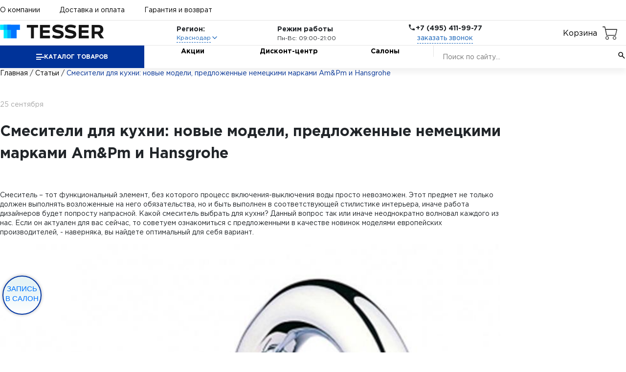

--- FILE ---
content_type: text/css
request_url: https://krd.tesser.ru/bitrix/cache/css/s1/templ_shop202409/page_844f54887fc7f92aa76b4db134864b1d/page_844f54887fc7f92aa76b4db134864b1d_v1.css?17649321368942
body_size: 1594
content:


/* Start:/local/templates/templ_shop202409/jscss/blog.css?17465462453885*/
.blog-wrap {
  padding-top: 30px;
  padding-bottom: 30px;
}

.blog-wrap_list {
  padding-top: 10px;
}

.blog-main {
  width: 100%;
  float: left;
}

.blog-aside {
  width: 20%;
  float: right;
}

.blog-articles-section {
  padding-bottom: 30px;
  margin-bottom: 20px;
}

.blog-articles-section-wrap {
  overflow: hidden;
}

.blog-articles-list {
  overflow: hidden;
  margin-bottom: 10px;
  display: flex;
  flex-direction: row;
  flex-wrap: wrap;
  justify-content: flex-start;
  align-content: flex-start;
  align-items: stretch;
}

.blog-article-brief {
  height: auto;
  margin: 0 6px 12px 6px;
  padding: 20px;
  vertical-align: top;
  flex: 1 0 450px;
  background: #fff;
  display: inline-block;
  border-bottom: solid 2px #e6e3e3;
}

.blog-article-brief a {
  text-decoration: none;
}

.blog-article-brief__image {
  width: 100%;
  margin-bottom: 15px;
  position: relative;
  text-align: center;
  display: block;
}

.blog-article-brief__image img {
  max-width: 100%;
  min-height: 100px;
  background: #f3f7fb;
  color: #9a9b9c;
  text-align: left;
  font-size: 14px;
  border-radius: 4px;
  transition: all 0.3s ease-out;
}

.blog-article-brief__text {
  display: block;
  font-size: 15px;
  margin-bottom: 10px;
  line-height: 1.4;
}

.blog-article-brief__date {
  color: #a7a7a7;
  font-size: 12px;
  margin-bottom: 5px;
}

.blog-article-brief__title {
  color: #33424b;
  display: block;
  transition: all 0.2s ease-out;
  font-size: 24px;
  margin-bottom: 20px;
  line-height: 1.2;
  min-height: 56px;
}

.blog-article-brief__title:hover {
  color: var(--nPrimaryColor-900);
}

.blog-article-brief__content {
  line-height: 1.4;
  padding-bottom: 30px;
}

.blog-article {
  width: 100%;
}

.blog-article__info {
  position: relative;
}

.blog-article__date {
  color: #a7a7a7;
  margin-right: 15px;
}

.blog-article__info .blog-article__date {
  display: inline-block;
  margin-bottom: 0;
}

.blog-article p {
  margin-bottom: 25px;
  line-height: 1.4;
}

.blog-article__body p {
  margin-bottom: 0;
}

.blog-article__body img {
  border: 1px solid #fff;
  width: 100%;
  height: auto;
  margin-bottom: 20px;
}

.blog-article-brief__image:hover img {
  opacity: 0.85;
  transform: scale(1.025);
}

.blog-article-detail .blog-main {
  width: 80%;
  background-color: #fff;
  padding: 20px;
  border-radius: 4px;
  margin-bottom: 40px;
  border-bottom: solid 2px #e6e3e3;
}

.blog-article__share {
  width: 100%;
  padding: 70px 0 50px 0;
}

.blog-article .blog-article__share-title {
  width: 100%;
  margin-bottom: 10px;
}

.banner-aside {
  text-align: center;
  margin-bottom: 40px;
}

@media screen and (min-width: 1024px) {
  .blog-wrap {
    animation-fill-mode: both;
    animation-name: fadeIn;
    animation-duration: 1s;
  }
  .blog-article__body img {
    animation-fill-mode: both;
    animation-name: slideUpMini;
    animation-duration: 0.7s;
    animation-delay: 0.3s;
  }
  .blog-article-brief {
    animation-fill-mode: both;
    animation-name: slideUpMini;
    animation-duration: 0.7s;
  }
  .blog-article-brief__image {
    animation-fill-mode: both;
    animation-name: zoomIn;
    animation-duration: 1s;
  }
}
@media screen and (max-width: 1100px) {
  .blog-articles-section {
    padding-left: 0;
    padding-right: 0;
  }
  .blog-aside,
.blog-main,
.blog-article-detail .blog-main {
    width: 100%;
  }
  .blog-aside {
    padding: 0 15px;
    display: none;
  }
}
@media screen and (max-width: 768px) {
  .blog-article-brief {
    width: 100%;
    flex: auto;
  }
  .blog-article-brief__image {
    text-align: center;
  }
  .blog-article__info {
    margin-bottom: 25px;
  }
  .blog-article__info .blog-article__date {
    display: block;
    margin-bottom: 15px;
    padding-left: 5px;
  }
}
@media screen and (max-width: 370px) {
  .blog-article-brief__image {
    float: none;
    width: 100%;
  }
}

/*# sourceMappingURL=blog.css.map */

/* End */


/* Start:/local/templates/templ_shop202409/sections_inc/blog.css?17326180094727*/
.blog-wrap {
    padding-top: 30px;
    padding-bottom: 30px
}

.blog-wrap_list {
    padding-top: 10px
}

.blog-main {
    width: 100%;
/*    float: left*/
}

.blog-main a, .txt-style .blog-main a, .blog-article__body a {
	border-bottom: 0px var(--color-accent) solid;
}

.blog-article__body a,.txt-style .blog-article__body a{
  color: var(--nPrimaryColor-900);
  border-bottom: solid 1px #6a7073;
  border-bottom: solid 0px #355fb5;
  cursor: pointer;
}


.blog-article__body a:hover {
  color: var(--nPrimaryColor-700);
  border-bottom: solid 1px var(--nPrimaryColor-700);
  border-bottom-color: var(--nPrimaryColor-700);
}
.blog-article__body a:hover {
  color: var(--nPrimaryColor-700);
  border-bottom-color: var(--nPrimaryColor-700);
}


.blog-aside {
    width: 20%;
    float: right
}

.blog-articles-section {
    padding-bottom: 30px;
    margin-bottom: 20px
}

.blog-articles-section-wrap {
    overflow: hidden
}

.blog-articles-list {
    overflow: hidden;
    margin-bottom: 10px;
    display: flex;
    flex-direction: row;
    flex-wrap: wrap;
    justify-content: flex-start;
    align-content: flex-start;
    align-items: stretch
}

.blog-article-brief {
    height: auto;
    margin: 0 6px 12px 6px;
    padding: 20px;
    vertical-align: top;
    flex: 1 0 450px;
    background: #fff;
    display: inline-block;
    border-bottom: solid 2px #e6e3e3
}

.blog-article-brief a {
    text-decoration: none
}

.blog-article-brief__image {
    width: 100%;
    margin-bottom: 15px;
    position: relative;
    text-align: center;
    display: block
}

.blog-article-brief__image img {
    max-width: 100%;
    min-height: 100px;
    background: #f3f7fb;
    color: #9a9b9c;
    text-align: left;
    font-size: 14px;
    border-radius: 4px;
    transition: all .3s ease-out
}

.blog-article-brief__text {
    display: block;
    font-size: 15px;
    margin-bottom: 10px;
    line-height: 1.4
}

.blog-article-brief__date {
    color: #a7a7a7;
    font-size: 12px;
    margin-bottom: 5px
}

.blog-article-brief__title {
    color: #33424b;
    display: block;
    transition: all .2s ease-out;
    font-size: 24px;
    margin-bottom: 20px;
    line-height: 1.2;
    min-height: 56px
}

.blog-article-brief__title:hover {
    color: var(--nPrimaryColor-900)
}

.blog-article-brief__content {
    line-height: 1.4;
    padding-bottom: 30px
}

.blog-article {
    width: 100%
}

.blog-article__info {
    position: relative
}

.blog-article__date {
    color: #a7a7a7;
    margin-right: 15px
}

.blog-article__info .blog-article__date {
    display: inline-block;
    margin-bottom: 0
}

.blog-article p {
    margin-bottom: 25px;
    line-height: 1.4
}

.blog-article__body p {
    margin-bottom: 0
}

.blog-article__body img {
    border: 1px solid #fff;
    width: 100%;
    height: auto;
    margin-bottom: 20px
}

.blog-article-brief__image:hover img {
    opacity: .85;
    transform: scale(1.025)
}

.blog-article-detail .blog-main {
    width: 80%;
    background-color: #fff;
    padding: 20px;
    border-radius: 4px;
    margin-bottom: 40px;
    border-bottom: solid 2px #e6e3e3
}

.blog-article__share {
    width: 100%;
    padding: 70px 0 50px 0
}

.blog-article .blog-article__share-title {
    width: 100%;
    margin-bottom: 10px
}

.banner-aside {
    text-align: center;
    margin-bottom: 40px
}

@media screen and (min-width: 1024px) {
    .blog-wrap {
        animation-fill-mode: both;
        animation-name: fadeIn;
        animation-duration: 1s
    }

    .blog-article__body img {
        animation-fill-mode: both;
        animation-name: slideUpMini;
        animation-duration: .7s;
        animation-delay: .3s
    }

    .blog-article-brief {
        animation-fill-mode: both;
        animation-name: slideUpMini;
        animation-duration: .7s
    }

    .blog-article-brief__image {
        animation-fill-mode: both;
        animation-name: zoomIn;
        animation-duration: 1s
    }
}

@media screen and (max-width: 1100px) {
    .blog-articles-section {
        padding-left: 0;
        padding-right: 0
    }

    .blog-article-detail .blog-main, .blog-aside, .blog-main {
        width: 100%
    }

    .blog-aside {
        padding: 0 15px;
        display: none
    }
}

@media screen and (max-width: 768px) {
    .blog-article-brief {
        width: 100%;
        flex: auto
    }

    .blog-article-brief__image {
        text-align: center
    }

    .blog-article__info {
        margin-bottom: 25px
    }

    .blog-article__info .blog-article__date {
        display: block;
        margin-bottom: 15px;
        padding-left: 5px
    }
}

@media screen and (max-width: 370px) {
    .blog-article-brief__image {
        float: none;
        width: 100%
    }
}


/* End */
/* /local/templates/templ_shop202409/jscss/blog.css?17465462453885 */
/* /local/templates/templ_shop202409/sections_inc/blog.css?17326180094727 */


--- FILE ---
content_type: text/css
request_url: https://krd.tesser.ru/bitrix/cache/css/s1/templ_shop202409/template_cb7cd6a376844b994685f58721c67dd0/template_cb7cd6a376844b994685f58721c67dd0_v1.css?175377643560362
body_size: 12310
content:


/* Start:/local/templates/templ_shop202409/jscss/basketNotify.css?17435975112868*/
.basket-notify {
  top: 60px;
  left: -155px;
  width: 320px;
  min-height: 250px;
  background-color: #fff;
  border: solid 2px var(--nPrimaryColor-900);
  text-align: left;
  border-radius: 6px;
  position: absolute;
  z-index: 1;
  animation-fill-mode: both;
  animation-name: slideUpMini;
  animation-duration: 0.2s;
  display: none;
  /*
  &__or {
    width: 100%;
    padding: 8px;
    font-size: 16px;
    color: #515151;
    text-align: center;
  }
  */
}
.basket-notify.open {
  display: block;
}
.basket-notify::before {
  content: "";
  top: -8px;
  right: 34px;
  width: 11px;
  height: 11px;
  border: solid 2px var(--nPrimaryColor-900);
  border-bottom: 0;
  border-right: 0;
  border-top-left-radius: 6px;
  background-color: #fff;
  position: absolute;
  display: block;
  -webkit-transform: rotate(45deg);
  -ms-transform: rotate(45deg);
  transform: rotate(45deg);
}
.basket-notify__title {
  width: 100%;
  padding: 16px;
  font-size: 14px;
  color: #9ea2a5;
}
.basket-notify__product {
  width: 100%;
  padding: 0 15px 15px 15px;
  border-bottom: dashed 4px #f2f2f2;
  text-decoration: none;
  display: table;
}
.basket-notify__product-img {
  top: 0;
  right: 0;
  left: 0;
  bottom: 0;
  margin: auto;
  max-width: 100%;
  display: block;
  position: absolute;
}
.basket-notify__product-img-wrapper {
  width: 80px;
  height: 80px;
  border: solid 1px #efefef;
  position: relative;
  vertical-align: middle;
  display: table;
  overflow: hidden;
}
.basket-notify__product-info {
  display: table-cell;
  vertical-align: top;
}
.basket-notify__product-info-title {
  max-height: 35px;
  padding: 0 0 0 15px;
  font-size: 16px;
  font-weight: 500;
  color: #323f4a;
  overflow: hidden;
}
.basket-notify__product-info-brand {
  padding: 5px 0 5px 15px;
  font-size: 14px;
  color: #9ea2a5;
}
.basket-notify__product-info-price {
  padding: 0 0 0 15px;
  font-size: 18px;
  font-weight: 500;
  color: var(--nPrimaryColor-900);
}
.basket-notify__product-buttons {
  width: 100%;
  padding: 0 15px 15px 15px;
}
.basket-notify__qa {
  width: 100%;
  padding: 15px;
  font-size: 16px;
  color: #32404a;
}
.basket-notify__btn {
  width: 140px;
  min-height: 36px;
  padding: 10px 20px;
}
.basket-notify__btn--checkout {
  margin-right: 5px;
}
.basket-notify__btn--fastOrder {
  width: 100%;
}

@media screen and (max-width: 768px) {
  .basket-notify {
    top: 71px;
    left: 0;
    width: 100%;
    border: 0;
    border-radius: 0;
    position: fixed;
  }
  .basket-notify::before {
    display: none;
  }
}

/*# sourceMappingURL=basketNotify.css.map */



.cover.show {
  height: 100%;
  opacity: .15;
  transition: opacity .2s 0s ease-out,height 0s 0s linear;
}
.cover {
  top: 0;
  left: 0;
  width: 100%;
  height: 0;
  background: #111;
  position: fixed;
  opacity: 0;
  transition: opacity .2s 0s ease-out,height 0s .2s linear;
  z-index: 14;
}
/* End */


/* Start:/local/templates/templ_shop202409/assets/styles/base/typography.css?17320046062150*/
@font-face {
  font-family: 'Gotham Pro';
  src: url('/local/templates/templ_shop202409/assets/styles/base/../../fonts/dehinted-GothamPro-Italic.woff2') format('woff2');
  font-weight: normal;
  font-style: italic;
  font-display: swap;
}
@font-face {
  font-family: 'Gotham Pro';
  src: url('/local/templates/templ_shop202409/assets/styles/base/../../fonts/dehinted-GothamPro-Black.woff2') format('woff2');
  font-weight: 900;
  font-style: normal;
  font-display: swap;
}
@font-face {
  font-family: 'Gotham Pro';
  src: url('/local/templates/templ_shop202409/assets/styles/base/../../fonts/dehinted-GothamPro-LightItalic.woff2') format('woff2');
  font-weight: 300;
  font-style: italic;
  font-display: swap;
}
@font-face {
  font-family: 'Gotham Pro';
  src: url('/local/templates/templ_shop202409/assets/styles/base/../../fonts/dehinted-GothamPro-Light.woff2') format('woff2');
  font-weight: 300;
  font-style: normal;
  font-display: swap;
}
@font-face {
  font-family: 'Gotham Pro';
  src: url('/local/templates/templ_shop202409/assets/styles/base/../../fonts/dehinted-GothamPro-BlackItalic.woff2') format('woff2');
  font-weight: 900;
  font-style: italic;
  font-display: swap;
}
@font-face {
  font-family: 'Gotham Pro';
  src: url('/local/templates/templ_shop202409/assets/styles/base/../../fonts/dehinted-GothamPro-BoldItalic.woff2') format('woff2');
  font-weight: bold;
  font-style: italic;
  font-display: swap;
}
@font-face {
  font-family: 'Gotham Pro';
  src: url('/local/templates/templ_shop202409/assets/styles/base/../../fonts/dehinted-GothamPro-Bold.woff2') format('woff2');
  font-weight: bold;
  font-style: normal;
  font-display: swap;
}
@font-face {
  font-family: 'Gotham Pro';
  src: url('/local/templates/templ_shop202409/assets/styles/base/../../fonts/dehinted-GothamPro-MediumItalic.woff2') format('woff2');
  font-weight: 500;
  font-style: italic;
  font-display: swap;
}
@font-face {
  font-family: 'Gotham Pro';
  src: url('/local/templates/templ_shop202409/assets/styles/base/../../fonts/dehinted-GothamPro-Medium.woff2') format('woff2');
  font-weight: 500;
  font-style: normal;
  font-display: swap;
}
@font-face {
  font-family: 'Gotham Pro';
  src: url('/local/templates/templ_shop202409/assets/styles/base/../../fonts/dehinted-GothamPro.woff2') format('woff2');
  font-weight: normal;
  font-style: normal;
  font-display: swap;
}
h1.txt-style,
.txt-style h1 {
  font-size: 30px;
  font-weight: 700;
}

.txt-style h2 {
  font-size: 26px;
  font-weight: 700;
}

.txt-style h3 {
  font-size: 24px;
  font-weight: 500;
}

.txt-style h4 {
  font-size: 21px;
  font-weight: 500;
}

.txt-style h5 {
  font-size: 17px;
  font-weight: 500;
}

/* End */


/* Start:/local/templates/templ_shop202409/assets/styles/base/reset_2v.css?17346884472322*/
body{
  margin: 0;
}

.txt-style a {
  color: var(--color-accent);
  border-bottom: 1px var(--color-accent) solid;
  text-decoration: inherit;
}
.txt-style a:hover {
  border-color: transparent;
}
.txt-style a:focus {
  outline: none;
}

.txt-style button {
  padding: 0;
  display: block;
  width: fit-content;
  font: inherit;
  text-align: center;
  border: none;
  outline: none;
  background: none;
  cursor: pointer;
  user-select: none;
}


.modal-content input {
  padding: 0;
  display: block;
  width: fit-content;
  font: inherit;
  border: none;
  outline: none;
  background: none;
}
.txt-style img,
.txt-style svg {
  max-width: 100%;
}
.txt-style table {
  border: none;
}
.txt-style table th,
.txt-style table td {
  padding: 5px;
  border: none;
  border-right: 1px var(--color-text-primary) solid;
  border-bottom: 1px var(--color-text-primary) solid;
}
.txt-style table th {
  border-top: 1px var(--color-text-primary) solid;
}
.txt-style table th:first-child,
.txt-style table td:first-child {
  border-left: 1px var(--color-text-primary) solid;
}
.txt-style table {
  border-spacing: 0;
}

/*reset.css*/

/* 
*,
*::before,
*::after {
  box-sizing: inherit;
}

html {
  box-sizing: border-box;
}

body {
  margin: 0;
}

a {
  color: var(--color-accent);
  border-bottom: 1px var(--color-accent) solid;
  text-decoration: inherit;
}
a:hover {
  border-color: transparent;
}
a:focus {
  outline: none;
}

button {
  padding: 0;
  display: block;
  width: fit-content;
  font: inherit;
  text-align: center;
  border: none;
  outline: none;
  background: none;
  cursor: pointer;
  user-select: none;
}

input {
  padding: 0;
  display: block;
  width: fit-content;
  font: inherit;
  border: none;
  outline: none;
  background: none;
}

input[type='search']::-webkit-search-decoration,
input[type='search']::-webkit-search-cancel-button,
input[type='search']::-webkit-search-results-button,
input[type='search']::-webkit-search-results-decoration {
  -webkit-appearance: none;
}

form {
  margin-bottom: 0;
}

img,
svg {
  display: block;
  max-width: 100%;
}

h1,
h2,
p {
  margin-block: 0;
}

ul,
ol {
  margin-block: 0;
  padding-left: 0;
}

ul,
ol {
  padding-left: 20px;
}
table {
  border-spacing: 0;
}
p img,
li img {
  float: left;
}
br,
hr,
h1,
h2,
h3,
h4,
h5,
h6,
p,
li {
  clear: both;
}
/**/
/* End */


/* Start:/local/templates/templ_shop202409/assets/styles/base/colors.css?1734688447404*/
:root {
  --color-accent: #003399;
  --color-text-primary: #212529;
  --color-text-secondary: #5f5f5f;
  --color-background: #fcfcfc;
  --color-border-primary: #e5e5e5;
  --color-border-secondary: #dbdbdb;
  --color-header-background: #fff;
  --color-link: #105fb7;
  --color-label: #c33c18;
  --color-hit: #f08800;
  --color-gift: #f42c2c;
  --color-light-text: #8d8d8d;
  --color-sale-text: #71ba24;
}

/* End */


/* Start:/local/templates/templ_shop202409/assets/styles/globals2v.css?1732007150424*/
.txt-style * {
  -webkit-tap-highlight-color: color-mix(in srgb, var(--color-accent) 10%, transparent);
}
.txt-style *::selection {
  background-color: color-mix(in srgb, var(--color-accent) 10%, transparent);
}


.txt-style{
  font-family: "Gotham Pro", sans-serif;
  line-height: 1.5;
  color: var(--color-text-primary);
}

.main, .txt-style {
  font-size: 14px;
}
.txt-style,
.txt-style * {
  box-sizing: border-box;
}



/* End */


/* Start:/local/templates/templ_shop202409/assets/styles/layouts/container.css?1728893272408*/
:root {
  --page-padding: 32px;
  --page-max-width: 1216px;
}

.container {
  margin-inline: auto;
  padding-inline: var(--page-padding);
  width: 100%;
  max-width: calc(var(--page-max-width) + var(--page-padding) * 2);
}

@media only screen and (max-width : 992px) {
  .container {
    padding-left: 15px;
    padding-right: 15px;
  }
}
@media (max-width: 767px) {
  :root {
    --page-padding: 24px;
  }
}
/* End */


/* Start:/local/templates/templ_shop202409/assets/styles/layouts/header.css?173200460616945*/
.header {
  z-index: 100;
  background-color: var(--color-header-background);
}
.header-touch a,
.header a {
  color: initial;
  border: none;
}
.header-top-navigation {
  display: flex;
}
header ul {
  padding-left: 0;
  list-style-type: none;
}
.header-top-navigation__item {
  position: relative;
  display: block;
  padding: 10px 20px;
  color: var(--color-text-secondary);
  font-size: 14px;
}
.header-top-navigation__item:first-child {
  padding-left: 0;
}
.header-top-navigation__item:last-child {
  padding-right: 0;
}
.header-top-navigation__item:not(.header-top-navigation__item_active) {
  text-decoration-color: transparent;
  text-decoration-line: underline;
  text-underline-offset: 3px;
  transition: text-decoration-color 150ms ease-in-out;
}
.header-top-navigation__item:not(.header-top-navigation__item_active):hover, .header-top-navigation__item:not(.header-top-navigation__item_active):focus-visible {
  text-decoration-color: currentColor;
}
.header-top-navigation__item_active {
  color: var(--color-accent);
}
.header-top-navigation-widgets {
  display: flex;
  margin-left: auto;
}
.header-top-navigation-widgets-item {
  padding-inline: 25px;
  display: flex;
  align-items: center;
  column-gap: 10px;
}
.header-top-navigation-widgets-item:hover .header-top-navigation-widgets-item__icon, .header-top-navigation-widgets-item:focus-visible .header-top-navigation-widgets-item__icon {
  color: var(--color-accent);
  background-color: #fff;
  border-color: var(--color-accent);
}
.header-top-navigation-widgets-item__icon {
  padding: 4px;
  color: #fff;
  background-color: var(--color-accent);
  border-radius: 100%;
  border: 1px solid transparent;
  transition: color 150ms ease-in-out, background-color 150ms ease-in-out, border-color 150ms ease-in-out;
}
.header-top-navigation-widgets-item__icon svg {
  width: 18px;
  height: 18px;
  display: block;
}
.header-top-navigation-widgets-item__text {
  font-size: 12px;
  font-weight: 500;
}
.header-top-navigation-widgets-item__badge {
  padding: 2px;
  width: 18px;
  height: 18px;
  font-size: 10px;
  line-height: 14px;
  text-align: center;
  border-radius: 100%;
  border: 1px solid var(--color-border-primary);
}
.header-top-navigation-auth {
  display: flex;
  column-gap: 10px;
  margin-block: auto;
  font-size: 14px;
  font-weight: 700;
}
.header-top-navigation-auth__item {
  text-decoration-color: transparent;
  text-decoration-line: underline;
  text-underline-offset: 3px;
  transition: text-decoration-color 150ms ease-in-out;
}
.header-top-navigation-auth__item:hover, .header-top-navigation-auth__item:focus-visible {
  text-decoration-color: currentColor;
}
.header-middle {
  border-top: 1px solid var(--color-border-primary);
  border-bottom: 1px solid var(--color-border-primary);
}
.header-middle > .container {
  padding-block: 10px;
  display: flex;
  align-items: center;
  justify-content: space-between;
}
.header__logotype {
  font-size: 17px;
  font-weight: 700;
  align-content: center;
}
.header-region__title {
  font-size: 14px;
  font-weight: 700;
}
body .header-region-select-button {
  display: flex;
  align-items: center;
  column-gap: 5px;
  color: var(--color-link);
}
.header-region-select-button__text {
  font-size: 12px;
  border-bottom: 1px dashed var(--color-link);
}
.header-region-select-button__icon {
  width: 16px;
  height: 16px;
  flex: none;
}
.header-region {
  min-height: 39px;
  position: relative;
}
.header-region-select {
  bottom: 0;
  left: 0;
  position: absolute;
  white-space: nowrap;
}
.header-region__dropdown {
  width: 250px;
  font-size: 12px;
  border: 1px solid #CCC;
  background: #e5e5e5;
  top: 100%;
  left: 0;
  position: absolute;
  display: none;
  z-index: 10;
}
.header-region__dropdown li {
  padding: 5px 7px;
  cursor: pointer;
  transition: all 0.3s;
}
.header-region__dropdown li:hover,
.header-region__dropdown li.active {
  background: #f3f3f3;
}
.header-opening-hours__title {
  font-size: 14px;
  font-weight: 700;
}
.header-opening-hours__content {
  font-size: 12px;
}
.header-call {
  display: flex;
  flex-direction: column;
  align-items: center;
}
.header-call-title {
  display: flex;
  align-items: center;
  column-gap: 5px;
}
.header-call-title__icon {
  width: 16px;
  height: 16px;
}
.header-call-title__text {
  font-size: 14px;
  font-weight: 700;
}
.header-call__link {
  font-size: 12px;
}
.header-cart {
  position: relative;
  display: flex;
  align-items: center;
  column-gap: 10px;
  cursor: default;
}
.header-cart__icon-wrapper {
  padding: 5px;
  width: 27px;
  height: 27px;
  color: #fff;
  background-color: var(--color-accent);
  border: 1px solid var(--color-accent);
  border-radius: 100%;
  transition: color 150ms ease-in-out, background-color 150ms ease-in-out, border-color 150ms ease-in-out;
}
.header-cart__icon {
  width: 100%;
  height: 100%;
}
.header-cart-body__title {
  font-size: 12px;
}
.header-cart-body__price {
  font-size: 14px;
  font-weight: 700;
  color: var(--color-accent);
}
.header-cart__badge {
  margin-bottom: auto;
  font-size: 10px;
  line-height: 1;
  text-align: center;
  align-content: center;
  width: 18px;
  height: 18px;
  color: #fff;
  background-color: var(--color-accent);
  border-radius: 100%;
}
.header-cart_expanded .header-cart__icon-wrapper, .header-cart:hover .header-cart__icon-wrapper {
  color: var(--color-accent);
  background-color: transparent;
  border-color: var(--color-accent);
}
.header-cart-popup {
  min-width: 450px;
  position: absolute;
  z-index: 1;
  translate: 0 calc(100% + 10px);
  right: 0;
  bottom: 0;
  background-color: #fff;
  border: 1px solid var(--color-border-primary);
  opacity: 0;
  visibility: hidden;
  transition: opacity 150ms ease-in-out, visibility 150ms ease-in-out;
}
.header-cart-popup::before {
  position: absolute;
  display: block;
  content: " ";
  bottom: 100%;
  left: 0;
  width: 100%;
  height: 10px;
}
.header-cart-popup_shown {
  opacity: 1;
  visibility: visible;
}
.header-cart-popup-item {
  position: relative;
  padding: 10px;
  display: flex;
  column-gap: 10px;
  border-bottom: 1px solid var(--color-border-primary);
}
.header-cart-popup-item__image {
  width: 100px;
  height: 100px;
  object-fit: cover;
}
.header-cart-popup-item__name {
  height: fit-content;
  font-size: 14px;
  transition: color 150ms ease-in-out;
}
.header-cart-popup-item__name:hover, .header-cart-popup-item__name:focus-visible {
  color: var(--color-accent);
}
.header-cart-popup-item__right {
  flex-basis: 25%;
  padding-right: 20px;
  display: flex;
  flex-direction: column;
  text-align: right;
}
.header-cart-popup-item__price {
  font-size: 14px;
  font-weight: 700;
}
.header-cart-popup-item__discount {
  font-size: 10px;
  text-decoration: line-through;
  color: #b0b0b0;
}
.header-cart-popup-item__amount {
  margin-top: auto;
  font-size: 14px;
}
.header-cart-popup-item__remove-button {
  position: absolute;
  top: 5px;
  right: 5px;
  color: black;
  opacity: 0.25;
  transition: opacity 200ms ease-in-out;
}
.header-cart-popup-item__remove-button svg {
  width: 20px;
  height: 20px;
}
.header-cart-popup-item__remove-button:hover, .header-cart-popup-item__remove-button:focus-visible {
  opacity: 0.4;
}
.header-cart-popup-item__divider {
  margin: 10px 0 0 -10px;
  width: calc(100% + 20px);
  height: 1px;
  background-color: var(--color-border-primary);
}
.header-cart-popup-footer {
  padding: 20px;
}
.header-cart-popup-footer__row {
  display: flex;
  justify-content: space-between;
}
.header-cart-popup-footer__text {
  font-size: 14px;
}
.header-cart-popup-footer__text b {
  color: var(--color-accent);
}
.header-cart-popup-footer__button {
  display: block;
  margin-top: 10px;
  padding-block: 10px;
  font-size: 12px;
  font-weight: 700;
  text-transform: uppercase;
  text-align: center;
  width: 100%;
  border-radius: 4px;
  color: #fff !important;
  background-color: var(--color-accent);
  transition: background-color 200ms ease-in-out;
}
.header-cart-popup-footer__button:hover, .header-cart-popup-footer__button:focus-visible {
  background-color: color-mix(in srgb, var(--color-accent) 95%, black);
}
.header-cart-popup-footer__button:active {
  background-color: color-mix(in srgb, var(--color-accent) 90%, black);
}
.header-bottom-navigation {
  box-shadow: 0 10px 10px 0 rgba(0, 0, 0, 0.05);
}
.header-bottom-navigation > .container {
  position: relative;
  display: grid;
  grid-template-columns: 1.5fr 1fr 1fr 1fr 2fr;
}
body .header-bottom-navigation-catalog-button {
  display: flex;
  align-items: center;
  justify-content: center;
  column-gap: 10px;
  padding: 14px 25px;
  width: 100%;
  color: #fff;
  background-color: var(--color-accent);
}
.header-bottom-navigation-catalog-button__icon {
  position: relative;
  width: 16px;
  height: 12px;
}
.header-bottom-navigation-catalog-button__icon :nth-child(1),
.header-bottom-navigation-catalog-button__icon :nth-child(2),
.header-bottom-navigation-catalog-button__icon :nth-child(3) {
  position: absolute;
  height: 2px;
  background-color: currentColor;
}
.header-bottom-navigation-catalog-button__icon :nth-child(1) {
  top: 0;
  width: 75%;
  transition: width 150ms ease-in-out, top 150ms ease-in-out, right 150ms ease-in-out, rotate 150ms ease-in-out, translate 150ms ease-in-out;
}
.header-bottom-navigation-catalog-button__icon :nth-child(2) {
  width: 100%;
  top: 50%;
  translate: 0 -50%;
  transition: opacity 150ms ease-in-out;
}
.header-bottom-navigation-catalog-button__icon :nth-child(3) {
  top: calc(100% - 2px);
  width: 60%;
  transition: width 150ms ease-in-out, top 150ms ease-in-out, right 150ms ease-in-out, rotate 150ms ease-in-out, translate 150ms ease-in-out;
}
.header-bottom-navigation-catalog-button__text {
  font-size: 12px;
  font-weight: 700;
  text-transform: uppercase;
}
.header-bottom-navigation-catalog-button_active .header-bottom-navigation-catalog-button__icon :nth-child(1) {
  top: 50%;
  width: 100%;
  rotate: 45deg;
  translate: 0 -50%;
}
.header-bottom-navigation-catalog-button_active .header-bottom-navigation-catalog-button__icon :nth-child(2) {
  opacity: 0;
}
.header-bottom-navigation-catalog-button_active .header-bottom-navigation-catalog-button__icon :nth-child(3) {
  top: 50%;
  width: 100%;
  rotate: -45deg;
  translate: 0 -50%;
}
.header-bottom-navigation__item {
  font-size: 14px;
  font-weight: 700;
  text-align: center;
  align-content: center;
}
.header-bottom-navigation__item:not(.header-bottom-navigation__item_active) {
  text-decoration-color: transparent;
  text-decoration-line: underline;
  text-underline-offset: 3px;
  transition: text-decoration-color 150ms ease-in-out;
}
.header-bottom-navigation__item:not(.header-bottom-navigation__item_active):hover, .header-bottom-navigation__item:not(.header-bottom-navigation__item_active):focus-visible {
  text-decoration-color: currentColor;
}
.header-bottom-navigation__item_active {
  color: var(--color-accent);
}
.header-bottom-navigation_fixed {
  position: fixed;
  top: 0;
  right: 0;
  width: 100%;
  background-color: var(--color-header-background);
}
.header-search {
  display: flex;
  align-items: stretch;
}
.header-search__control {
  flex-grow: 1;
  font-size: 14px;
}
.header-search-button {
  aspect-ratio: 1;
}
.header-search-button__icon {
  width: 18px;
  height: 18px;
  margin: auto;
}
.header-search::before {
  z-index: -1;
  margin-right: 18px;
  content: "";
  translate: 0 50%;
  width: 1px;
  height: 50%;
  background-color: var(--color-border-primary);
}
.header-catalog {
  position: absolute;
  bottom: 0;
  right: var(--page-padding);
  width: calc(100% - var(--page-padding) * 2);
  translate: 0 100%;
  display: grid;
  grid-template-columns: 1.5fr 1fr 1fr 1fr 2fr;
  border-top: 1px solid var(--color-border-primary);
  box-shadow: 0 10px 10px 0 rgba(0, 0, 0, 0.05);
  opacity: 0;
  visibility: hidden;
  transition: opacity 150ms ease-in-out, visibility 150ms ease-in-out;
}
.header-catalog-sidebar {
  width: 100%;
  height: 100%;
  margin: 0;
  background-color: #ececec;
}
.header-catalog-sidebar__item {
  display: block;
  width: 100%;
  padding: 10px 15px;
  font-size: 14px;
  text-align: left;
  background-color: #ececec;
}
.header-catalog-sidebar__item:hover, .header-catalog-sidebar__item:focus-visible, .header-catalog-sidebar__item_active {
  color: #fff !important;
  background-color: var(--color-accent);
}
.header-catalog__body {
  padding: 10px 20px;
  grid-row: 1;
  grid-column: 2/6;
  width: 100%;
  background-color: #fff;
}
.header-catalog-content {
  display: grid;
  grid-template-columns: 1fr 1fr 1fr 2fr;
}
.header-catalog-content-column__item {
  display: block;
  padding: 10px;
  width: 100%;
  font-size: 14px;
  text-align: left;
}
.header-catalog-content-column__item:is(a):hover, .header-catalog-content-column__item:is(a):focus-visible {
  background-color: #ececec;
}
.header-catalog-content-column__item:not(a) {
  font-weight: 700;
  color: var(--color-accent);
}
.header-catalog_shown {
  opacity: 1;
  visibility: visible;
}

.header-touch {
  z-index: 100;
  padding-right: var(--page-padding);
  position: sticky;
  top: 0;
  display: flex;
  height: 60px;
  box-shadow: 0 10px 10px 0 rgba(0, 0, 0, 0.05);
  background-color: var(--color-header-background);
}
body .header-touch-hamburger-button {
  width: 60px;
  aspect-ratio: 1;
  display: flex;
  align-items: center;
  justify-content: center;
  color: #fff;
  background-color: var(--color-accent);
}
.header-touch-hamburger-button__icon {
  position: relative;
  width: 16px;
  height: 12px;
}
.header-touch-hamburger-button__icon :nth-child(1),
.header-touch-hamburger-button__icon :nth-child(2),
.header-touch-hamburger-button__icon :nth-child(3) {
  position: absolute;
  height: 2px;
  background-color: currentColor;
}
.header-touch-hamburger-button__icon :nth-child(1) {
  top: 0;
  width: 75%;
  transition: width 150ms ease-in-out, top 150ms ease-in-out, right 150ms ease-in-out, rotate 150ms ease-in-out, translate 150ms ease-in-out;
}
.header-touch-hamburger-button__icon :nth-child(2) {
  width: 100%;
  top: 50%;
  translate: 0 -50%;
  transition: opacity 150ms ease-in-out;
}
.header-touch-hamburger-button__icon :nth-child(3) {
  top: calc(100% - 2px);
  width: 60%;
  transition: width 150ms ease-in-out, top 150ms ease-in-out, right 150ms ease-in-out, rotate 150ms ease-in-out, translate 150ms ease-in-out;
}
.header-touch-hamburger-button_active .header-touch-hamburger-button__icon :nth-child(1) {
  top: 50%;
  width: 100%;
  rotate: 45deg;
  translate: 0 -50%;
}
.header-touch-hamburger-button_active .header-touch-hamburger-button__icon :nth-child(2) {
  opacity: 0;
}
.header-touch-hamburger-button_active .header-touch-hamburger-button__icon :nth-child(3) {
  top: 50%;
  width: 100%;
  rotate: -45deg;
  translate: 0 -50%;
}
.header-touch__logotype {
  margin: auto;
  font-weight: 700;
}
.header-touch__hamburger-menu {
  position: fixed;
  top: 60px;
  left: 0;
}
.header-touch-widgets {
  display: flex;
  align-items: center;
  column-gap: 15px;
  padding-right: 8px;
}
.header-touch-widgets-item {
  position: relative;
}
.header-touch-widgets-item__icon {
  padding: 5px;
  color: #fff;
  background-color: var(--color-accent);
  border-radius: 100%;
}
.header-touch-widgets-item__icon svg {
  width: 18px;
  height: 18px;
  display: block;
}
.header-touch-widgets-item__badge {
  position: absolute;
  translate: 50% -50%;
  top: 0;
  right: 0;
  width: 16px;
  height: 16px;
  font-size: 11px;
  font-weight: 500;
  line-height: 16px;
  text-align: center;
  border: 1px solid var(--color-border-primary);
  border-radius: 100%;
  background-color: #fff;
}
.search-main {
  display: flex;
  position: relative;
}
.search-main form {
  width: 100%;
}
.search-results {
  padding: 15px;
  font-size: 12px;
  top: 100%;
  left: 0;
  width: 100%;
  border-radius: 0px 0 3px 3px;
  box-shadow: 0 0 4px 0 rgba(0, 0, 0, .2);
  border: 1px solid #c6c6c6;
  background: #fff;
  position: absolute;
  display: none;
}
.search-results__item {
  border-bottom: 1px solid #eee;
  padding-bottom: 10px;
  margin-bottom: 15px;
  display: block;
}
.search-results__all:hover,
.search-results__item:hover {
  color: var(--color-accent);
}
.search-results__all {
  color: #aaa;
  font-size: 13px;
  padding-top: 10px;
  margin-bottom: 10px;
  display: flex;
  align-items: center;
  gap: 10px;
}
.search-results__list {
  max-height: 70vh;
  overflow: auto;
  scrollbar-width: thin;
}

.search-main input {
  padding: 0;
  display: block;
  width: fit-content;
  font: inherit;
  border: none;
  outline: none;
  background: none;
}

@media (min-width: 1280px) {
  .header-touch {
    display: none;
  }
}
@media (max-width: 1279px) {
  .header {
    display: none;
  }
}
@media (max-width: 767px) {
  .header-touch__logotype {
    margin-left: 10px;
    font-size: 14px;
  }
  .header-region-select {
    position: relative;
  }
  .header-region {
    min-height: initial;
  }
}
/* End */


/* Start:/local/templates/templ_shop202409/assets/styles/layouts/footer.css?17508622171409*/
.footer {
  padding-block: 25px;
  background-color: #ececec;
}
.footer a {
  color: initial;
  border: none;
}
.footer > .container {
  display: grid;
  grid-template-columns: 1.5fr 1fr 1fr;
}
.footer > .container.bl-footer-menu {
  display: grid;
  grid-template-columns: 1.5fr 1fr 1fr 1fr 1fr;
}

.footer-column__title {
  font-size: 14px;
  font-weight: 700;
  text-transform: uppercase;
}
.footer-column__items {
  display: flex;
  flex-direction: column;
  row-gap: 5px;
  margin-top: 15px;
}
.footer-column__item {
  font-size: 14px;
  width: fit-content;
}
.footer__divider {
  margin-block: 25px;
  width: 100%;
  height: 1px;
  background-color: var(--color-border-secondary);
}
.footer__logotype {
  width: fit-content;
  font-size: 17px;
  font-weight: 700;
}
.footer__copyright {
  font-size: 11px;
  max-width: 75%;
}
.footer-socials {
  display: flex;
  column-gap: 10px;
}
.footer-socials-item__icon {
  width: 25px;
  height: 25px;
  object-fit: scale-down;
}
.footer-socials-item {
  min-width: 34px;
  min-height: 34px;
}

@media (max-width: 1279px) {
  .footer {
    text-align: center;
  }
  .footer-socials-item {
    min-width: 24px;
    min-height: 24px;
  }
  .footer > .container,
  .footer > .container.bl-footer-menu {
    display: flex !important;
    flex-direction: column;
    align-items: center;
    row-gap: 15px;
  }
  .footer-column__items {
    align-items: center;
  }
}
/* End */


/* Start:/local/templates/templ_shop202409/assets/styles/components/link.css?1734531765212*/
body .link {
  color: var(--color-link);
  border-bottom: 1px dashed var(--color-link);
  transition: border-color 150ms ease-in-out;
}
body .link:hover, 
body .link:focus-visible {
  border-color: transparent;
}
/* End */


/* Start:/local/templates/templ_shop202409/assets/styles/components/text-block.css?1734688447213*/
.text-block {
  --accent: var(--color-accent);
  padding: 20px;
  border-left: 5px solid var(--accent);
  background-color: color-mix(in srgb, var(--color-border-secondary) 25%, var(--color-header-background));
}

/* End */


/* Start:/local/templates/templ_shop202409/assets/styles/components/modal.css?17346884471963*/
.modal {
  position: fixed;
  top: 0;
  right: 0;
  width: 100%;
  height: 100%;
  visibility: hidden;
  transition: visibility 200ms ease;
  z-index: 100;
}
.modal__backdrop {
  position: absolute;
  top: 0;
  right: 0;
  width: 100%;
  height: 100%;
  opacity: 0;
  background-color: rgba(0, 0, 0, 0.5);
  transition: opacity 150ms linear;
}
.modal-content {
  width: 400px;
  position: absolute;
  padding: 50px;
  top: 50%;
  right: 50%;
  translate: 50% -50%;
  background-color: var(--color-header-background);
  max-width: 100%;
}
.modal-content__title {
  font-size: 20px;
  font-weight: 700;
  text-align: center;
}
.modal-content__body {
  margin-top: 20px;
}
.modal-content__close-button {
  position: absolute;
  top: 10px;
  right: 10px;
  color: var(--color-text-primary);
  opacity: 0.25;
  transition: opacity 200ms ease-in-out;
}
.modal-content__close-button svg {
  width: 25px;
  height: 25px;
}
.modal-content__close-button:hover, .modal-content__close-button:focus-visible {
  opacity: 0.4;
}
.modal_shown {
  visibility: visible;
}
.modal_shown .modal__backdrop {
  opacity: 1;
}

.call-modal {
  display: flex;
  flex-direction: column;
  row-gap: 20px;
}
body .call-modal__input {
  padding: 10px 15px;
  width: 100%;
  color: var(--color-text-secondary);
  border: 1px solid var(--color-border-primary);
  transition: border-color 200ms ease-in-out;
}
body .call-modal__input:focus {
  border-color: var(--color-accent);
}
body .call-modal__button {
  padding-block: 10px;
  width: 100%;
  font-size: 18px;
  font-weight: 700;
  border-radius: 4px;
  color: var(--color-header-background);
  background-color: var(--color-accent);
  transition: background-color 200ms ease-in-out;
}
body .call-modal__button:hover, 
body .call-modal__button:focus-visible {
  background-color: color-mix(in srgb, var(--color-accent) 95%, black);
}
body .call-modal__button:active {
  background-color: color-mix(in srgb, var(--color-accent) 90%, black);
}
/* End */


/* Start:/local/templates/templ_shop202409/assets/styles/components/hamburger-menu.css?17346884473139*/
.hamburger-menu {
  width: 50%;
  height: 100%;
  visibility: hidden;
  transition: visibility 150ms ease;
}
.hamburger-menu_shown {
  visibility: visible;
}
.hamburger-menu_shown .hamburger-menu__backdrop {
  opacity: 1;
}
.hamburger-menu__backdrop {
  position: fixed;
  top: 60px;
  right: 0;
  width: 100%;
  height: 100%;
  opacity: 0;
  background-color: rgba(0, 0, 0, 0.5);
  transition: opacity 150ms linear;
}
.hamburger-menu__wrapper {
  position: relative;
  height: 100%;
  overflow: auto;
  background-color: var(--color-header-background);
}
.hamburger-menu-search {
  padding-inline: 10px;
  display: flex;
  align-items: center;
  column-gap: 10px;
  border: 1px solid var(--color-border-primary);
}
.hamburger-menu-search__wrapper {
  padding: 15px;
}
body .hamburger-menu-search__control {
  flex-grow: 1;
  padding: 0;
  padding-block: 5px;
  font-size: 14px;
  display: block;
  width: fit-content;
  font: inherit;
  border: none;
  outline: none;
  background: none;
}
.hamburger-menu-search-button {
  width: 20px;
  height: 20px;
}
.hamburger-menu-search-button__icon {
  width: 100%;
  height: 100%;
}
body .hamburger-menu-catalog-button {
  padding: 10px 15px;
  width: 100%;
  display: flex;
  align-items: center;
  justify-content: space-between;
  border-top: 1px solid var(--color-border-primary);
  border-bottom: 1px solid var(--color-border-primary);
}
.hamburger-menu-catalog-button__icon {
  width: 24px;
  height: 24px;
}
.hamburger-menu-auth {
  padding: 10px 15px 0 15px;
}
.hamburger-menu-navigation {
  margin-top: 15px;
  display: flex;
  flex-direction: column;
  border-top: 1px solid var(--color-border-primary);
}
.hamburger-menu-navigation__item {
  padding: 10px 15px;
}
.hamburger-menu-catalog-menu {
  position: absolute;
  top: 0;
  left: 0;
  width: 100%;
  height: 100%;
  display: flex;
  flex-direction: column;
  background-color: var(--color-header-background);
  visibility: hidden;
  transition: visibility 150ms ease;
}
.hamburger-menu-catalog-menu_shown {
  visibility: visible;
}
body .hamburger-menu-catalog-menu__close-button {
  padding: 10px 15px;
  width: 100%;
  display: flex;
  align-items: center;
  border-bottom: 1px solid var(--color-border-primary);
}
.hamburger-menu-catalog-menu__close-button svg {
  width: 24px;
  height: 24px;
}
.hamburger-menu-catalog-menu__item {
  display: flex;
  align-items: center;
  justify-content: space-between;
  padding: 10px 15px;
}
.hamburger-menu-catalog-menu__item svg {
  width: 24px;
  height: 24px;
}
.hamburger-menu-catalog-menu-column {
  padding: 10px 15px;
  font-size: 14px;
}
.hamburger-menu-catalog-menu-column__title {
  font-weight: 700;
  color: var(--color-accent);
}
.hamburger-menu-catalog-menu-column__item {
  display: block;
  padding: 5px;
  width: 100%;
}
.hamburger-menu-bottom {
  padding: 0 15px;
  display: flex;
  flex-direction: column;
  align-items: flex-start;
  gap: 10px;
}
.hamburger-menu-bottom .header-call {
  align-items: flex-start;
}
.hamburger-menu-bottom .header-region__dropdown {
  bottom: 100%;
  top: auto;
}

@media (max-width: 767px) {
  .hamburger-menu {
    width: 100%;
  }
}
/* End */


/* Start:/local/templates/templ_shop202409/assets/styles/components/button.css?1734688447776*/
body .button {
  display: block;
  padding: 0 30px;
  padding-block: 10px;
  font-size: 12px;
  font-weight: 700;
  text-transform: uppercase;
  text-align: center;
  border-radius: 4px;
  color: var(--color-header-background);
  background-color: var(--color-accent);
  transition: background-color 200ms ease-in-out;
}
body .button:hover,
body .button:focus-visible {
  background-color: color-mix(in srgb, var(--color-accent) 65%, var(--color-text-primary));
}
body .button:active {
  background-color: color-mix(in srgb, var(--color-accent) 60%, var(--color-text-primary));
}
body .button_outline {
  border: 1px solid var(--color-accent);
  color: var(--color-accent);
  background: transparent;
}
body .button_outline:hover {
  color: var(--color-header-background);
}


/* End */


/* Start:/local/templates/templ_shop202409/assets/styles/components/checkbox.css?17346884471264*/
.checkbox {
	letter-spacing: normal;
	display: flex;
	justify-content: flex-start;
	text-align: left;
}
.checkbox label input {
	position: absolute;
	z-index: -1;
	height: 1px !important;
	width: 1px !important;
	opacity: 0 !important;
	margin: 12px 2px 0 7px !important;
}
.checkbox label > span {
	position: relative;
	padding: 0px 0 0 25px;
	display: block;
	cursor: pointer;
}
.checkbox label > span:before {
  content: '';
  display: block;
  position: absolute;
  left: 0;
  top: 2px;
  width: 14px;
  height: 14px;
  border: 1px solid var(--color-border-secondary);
  border-radius: 2px;
}
.checkbox label > span:after {
	content: '';
	position: absolute;
	top: 2px;
	left: 0px;
  width: 15px;
  height: 15px;
	content: "\f00c";
	display: -webkit-flex;
	display: -moz-flex;
	display: -ms-flex;
	display: -o-flex;
	display: flex;
	align-items: center;
	justify-content: center;
	-moz-osx-font-smoothing: grayscale;
	-webkit-font-smoothing: antialiased;
	font-style: normal;
	font-variant: normal;
	text-rendering: auto;
	line-height: 1;
	font-family: "Font Awesome 5 Pro";
	font-weight: 700;
	background-image: none;
  	color: var(--color-accent);
	font-size: 12px;
	opacity: 0;
	transition: .2s;
}
.checkbox label input:checked + span:after {
	opacity: 1;
}
/* End */


/* Start:/local/templates/templ_shop202409/jscss/notify.css?17428176712065*/
.notify {
  right: 0;
  bottom: 0;
  width: 100%;
  overflow: hidden;
  opacity: 0;
  transition: opacity 0.7s ease, transform 0.3s ease;
  will-change: transform, contents;
  transform: translate3d(0, 100%, 0);
  z-index: 90000;
  position: fixed;
}
.notify {
  background-color: rgba(16, 95, 183, 0.95);
  color: #fff;
}

.notify__inner {
  width: 100%;
  max-width: 1280px;
  margin: 0 auto;
  padding: 15px 50px 14px 15px;
  position: relative;
}
.notify__title {
  margin: 0 0 10px 0;
  font-size: 22px;
}
.notify__text {
  width: 100%;
  line-height: 1.4;
  text-shadow: 1px 1px rgba(0, 0, 0, 0.25);
  vertical-align: top;
  display: inline-block;
}
.notify__closeBtn {
  top: 12px;
  right: 10px;
  width: 28px;
  height: 28px;
  border: 0;
  border-radius: 3px;
  position: absolute;
  z-index: 1;
}
.notify__closeBtn::after, .notify__closeBtn::before {
  content: "";
  top: 50%;
  left: 0;
  width: 100%;
  height: 2px;
  background-color: var(--primaryColor);
  position: absolute;
}
.notify__closeBtn::before {
  -webkit-transform: rotate(-45deg);
  -ms-transform: rotate(-45deg);
  transform: rotate(-45deg);
}
.notify__closeBtn::after {
  -webkit-transform: rotate(45deg);
  -ms-transform: rotate(45deg);
  transform: rotate(45deg);
}
.notify__closeBtn:active {
  transform: translateY(2px);
}
.notify--active {
  opacity: 1;
  transform: translate3d(0, 0, 0);
}
.notify--success {
  background-color: var(--successColor);
  color: var(--primaryColor);
}
.notify--info {
  background-color: var(--infoColor);
  color: var(--primaryColor);
}
.notify--error {
  background-color: rgba(191, 15, 66, 0.95); /*var(--errorColor);*/
  /*color: var(--primaryColor);*/
  color: #fff;
}

@media (min-width: 1024px) {
  .notify {
    right: 15px;
    max-width: 400px;
    border-radius: 5px;
    box-shadow: 1px 3px 6px rgba(0, 0, 0, 0.3);
  }
  .notify--active {
    bottom: 15px;
  }
}

/*# sourceMappingURL=notify.css.map */

.notify--success {
  /*background-color: rgba(64, 126, 142, 0.95);*/
  background-color: rgba(240, 136, 0, 0.95);
  color: #fff;
}


/* End */


/* Start:/local/templates/templ_shop202409/components/tesser/basket.line/tesser.main.header/headerCenter.css?174118640010371*/
.header__center {
  width: 100%;
  height: 50px;
  background-color: #fff;
  border-bottom: solid 1px transparent;
  position: relative;
}

.header__logo-text {
  max-width: 262px;
  padding: 5px 0 5px 15px;
  font-size: 14px;
  line-height: 18px;
  color: #3f454a;
  vertical-align: top;
  display: inline-block;
}

.header__center-left {
  width: 100%;
  height: 0;
  float: left;
}

.header__icon-box {
  vertical-align: top;
  position: relative;
  display: inline-block;
}

.header__icon {
  margin: 9px;
  padding: 0 8px;
  border: 0;
  outline: 0;
  font-size: 16px;
  line-height: 32px;
  color: #4a5457;
  text-decoration: none;
  vertical-align: top;
  background: 0 0;
  border-radius: 4px;
  transition: background-color 0.15s linear;
  cursor: pointer;
  position: relative;
  display: inline-block;
}
.header__icon:active {
  transform: translateY(2px);
}

.header__icon--left::before,
.header__icon--right::after {
  content: "";
  width: 32px;
  height: 32px;
  background-color: transparent;
  background-position: center;
  background-repeat: no-repeat;
  vertical-align: top;
  display: inline-block;
}

.header__icon--left::before {
  margin: 0 10px 0 0;
}

.header__icon--right::after {
  margin: 0 0 0 10px;
}

.header__icon--search::before,
.header__icon--search::after {
  background-image: url([data-uri]);
}

.header__icon--contacts::before,
.header__icon--contacts::after {
  background-image: url([data-uri]);
}

.header__icon--phone::before,
.header__icon--phone::after {
  background-image: url([data-uri]);
}

.header__icon--basket::before,
.header__icon--basket::after {
  background-image: url([data-uri]);
}

.header__icon-counter {
  top: -2px;
  right: 0;
  padding: 4px 7px;
  color: #111;
  font-size: 11px;
  line-height: 11px;
  font-weight: 500;
  background-color: #ffdc79;
  border-radius: 20px;
  will-change: transform;
  transform: translate3d(0, 0, 0);
  box-shadow: 0 0 12px #ffdc79, 0 0 6px #ffdc79;
  position: absolute;
  display: block;
}

.header__icon--catalog {
  display: none;
}

.header__center-right {
  width: 100%;
  height: 0;
  text-align: right;
  float: right;
}

.header__center-contacts {
  padding: 8px 0 8px 15px;
  vertical-align: top;
  display: inline-block;
}

.header__center-contacts-phone {
  font-size: 21px;
  line-height: 34px;
  color: #747577;
  text-decoration: none;
  vertical-align: top;
  display: inline-block;
}

.header__center-contacts-phone::after {
  content: "";
  width: 32px;
  height: 32px;
  background-position: center;
  background-repeat: no-repeat;
  background-image: url([data-uri]);
  vertical-align: top;
  display: inline-block;
}

.header__center-contacts-phone-text {
  padding-right: 15px;
}

.header__logo-box {
  height: 53px;
  padding: 12px 1px;
  text-decoration: none;
  display: inline-block;
  width: 320px;
}
.header__logo-box:active .header__logo-text {
  transform: translateY(2px);
}

.header__logo {
  width: 100%;
  max-width: 213px;
  height: inherit;
  vertical-align: top;
  display: inline-block;
}

.header__logo-img {
  width: 100%;
  min-height: 23px;
  display: block;
}

.header__logo-title {
  font: 400 15px Georgia, "Times New Roman", Times, serif;
  line-height: 16px;
  color: #32414a;
  display: inline-block;
}

@media screen and (min-width: 1024px) {
  .header__icon-counter {
    animation-fill-mode: both;
    animation-name: bounceIn;
    animation-duration: 1s;
    animation-delay: 0.5s;
  }
}
@media screen and (min-width: 768px) {
  .header__icon:hover {
    text-decoration: underline;
  }
}
@media screen and (max-width: 1180px) {
  .header__icon {
    padding: 0 5px;
  }
  .header__logo-box {
    margin-right: 15px;
  }
  .header__logo-text {
    display: none;
  }
}
@media screen and (max-width: 920px) {
  .header__icon--catalog {
    display: inline-block;
  }
  .header__logo-box {
    top: 0;
    left: 0;
    right: 0;
    bottom: 0;
    width: 56px;
    margin: -1px auto 0 auto;
    position: absolute;
  }
  .header__center {
    border-bottom-color: #bbb;
  }
  .header__center-contacts {
    width: 48px;
    height: 48px;
    margin: 0 -9px 0 10px;
    padding: 0;
    text-align: center;
  }
  .header__center-contacts-phone-text {
    display: none;
  }
  .header__center-contacts-phone {
    width: 100%;
    height: 100%;
    padding: 8px 0 0 0;
  }
  .header__icon-counter {
    top: 6px;
    right: 2px;
  }
  .header__bottom {
    display: none;
  }
  .header__icon {
    width: 48px;
    height: 48px;
    font-size: 0;
  }
  .header__icon--left {
    margin: 0 12px 0 -15px;
  }
  .header__icon--right {
    margin: 0 0 0 5px;
  }
  .header__icon::before {
    height: inherit;
  }
  .header__icon--basket::after {
    margin: 7px 0 0 0;
  }
}
@media screen and (max-width: 425px) {
  .header__icon--basket,
.header__top-separator,
.header__top-callback {
    display: none;
  }
  .header__icon--contacts {
    margin-right: 38px;
    float: right;
  }
}

/*# sourceMappingURL=headerCenter.css.map */

/* End */


/* Start:/local/templates/templ_shop202409/assets/styles/components/breadcrumbs.css?1729269838550*/
.breadcrumbs {
  padding-block: 15px;
  font-size: 14px;
}
.breadcrumbs__separator {
  content: "/";
}
.breadcrumbs a {
  color: initial;
  border: none;
}
.breadcrumbs a.breadcrumbs__item {
  text-decoration-color: transparent;
  text-decoration-line: underline;
  text-underline-offset: 3px;
  transition: text-decoration-color 150ms ease-in-out;
}
.breadcrumbs a.breadcrumbs__item:hover, .breadcrumbs a.breadcrumbs__item:focus-visible {
  text-decoration-color: currentColor;
}
.breadcrumbs span.breadcrumbs__item {
  color: var(--color-accent);
}
/* End */


/* Start:/local/templates/templ_shop202409/sections_inc/signUpSalon.css?17534363434670*/
.widget__cover {
    top: 0;
    left: 0;
    right: 0;
    bottom: 0;
    width: 100%;
    height: 100%;
    background: rgba(0, 0, 0, .5);
    position: fixed;
    display: none;
    z-index: 8887;
    -webkit-overflow-scrolling: touch;
    overflow: hidden;
}

.widget {
    width: 400px;
    height: 100vh;
    left: -450px;
    top: 0;
    background: #f7f7f5;
    transition: left .5s cubic-bezier(.25, .7, .5, 1);
    box-shadow: 3px 3px 30px rgba(0, 0, 0, .3);
    position: fixed;
    z-index: 8888;
}

.widget--open {
    left: 0;
    transition: left .5s cubic-bezier(.02, .69, .5, 1);
}

.widget__close {
    top: 0;
    left: 400px;
    width: 50px;
    height: 50px;
    position: absolute;
    cursor: pointer;
    overflow: hidden;
    z-index: 1;
}

.widget__close::before {
    content: '';
    top: 0;
    left: 0;
    width: 100%;
    height: 100%;
    background-size: 13px;
    background-repeat: no-repeat;
    background-position: 13px 14px;
    background-image: url([data-uri]);
    cursor: pointer;
    display: block;
    position: absolute;
}

.widget__close::after {
    content: '';
    top: -100%;
    left: -100%;
    width: 200%;
    height: 200%;
    border-radius: 100px;
    background: rgba(255, 255, 255, 0.66);
    text-align: center;
    cursor: pointer;
    display: block;
    position: absolute;
    z-index: -1;
}

.widget__close:hover::after {
    background: #c14e3f;
}

.widget__box {
    width: 100%;
    height: inherit;
    border: 0;
}

.widget-button {
	box-sizing: border-box;
    left: 5px;
    /*bottom: 5px;*/
    bottom: 77px;
    width: 80px;
    height: 80px;
    border-radius: 50%;
    background: #f6feff;
    background: linear-gradient(to bottom, #e7f4f6 30%, #fff 100%);
    text-align: center;
    color: #0074FF;
    border: solid 2px #0135a2;
    font-size: 15px;
    line-height: 20px;
    text-transform: uppercase;
    padding: 15px 0;
    font-weight: 500;
    box-shadow: 0 0 6px rgba(0, 0, 0, .3);
    z-index: 10;
    position: fixed;
    cursor: pointer;
	font-family: Rubik, Roboto, Arial, sans-serif;
}

@media screen and (min-width: 1440px){
  .widget-button {
    z-index: 99;
  }
}

@media screen and (min-width: 768px) {
  /*
  .widget-button:not(:hover) {
    animation-fill-mode: both;
    .bg;
    -webkit-animation-iteration-count: infinite;
    animation-iteration-count: infinite;
  }

  @keyframes bg {
    0% {
      background-color: #398288;
    }
    50% {
      background-color: #398288;
    }
    51% {
      background-color: #ba634b;
    }
    100% {
      background-color: #ba634b;
    }
  }

  .bg {
    animation-name: bg;
    animation-duration: 8s;
    animation-delay: 3s;
  }
  */

  .widget-button::after {
    content: attr(data-help);
    top: -80px;
    right: -180px;
    width: 160px;
    height: 0;
    font-size: 16px;
    font-weight: 400;
    text-transform: none;
    line-height: 22px;
    text-align: center;
    color: var(--nPrimaryColor-900);
    background: #f6feff;
    border: solid 2px var(--nPrimaryColor-800);
    border-radius: 18px;
    position: absolute;
    box-shadow: 0 0 9px rgba(0, 0, 0, 0.1);
    transform: translateY(-10px);
    transition: transform 0.5s 0s ease-out, opacity 0.3s 0s ease-out,
      height 0s 0.5s linear, padding 0s 0.5s linear;
    opacity: 0;
    overflow: hidden;
    display: block;
    pointer-events: none;
  }

  .widget-button:hover::after {
    height: 66px;
    padding: 12px;
    opacity: 1;
    transform: translateY(0);
    transition: transform 0.5s 0s ease-out, opacity 0.3s 0s ease-out,
      height 0s 0s linear, padding 0s 0s linear;
  }
}


/* * 
.sigUpSalon0427 {
  font-size: 14px;
  line-height: 17px;
  display: flex;
  align-items: center;
  text-align: center;
  position: fixed;
  left: 308px;
  bottom: 5px;
  z-indeX: 1000;
  width: 257px;
  height: 87px;
  border-radius: 0px;
  box-sizing: border-box;
  padding: 0;
  border: none;
}
.sigUpSalon0427 img {
  filter: drop-shadow(5px 5px 5px rgba(255,255,255,0.3));
}
*/
/**/
div.visible {
  opacity: 1;
  transform: translateX(0);
  pointer-events: auto;
}

div.invisible, div.visible {
  transition: all .2s ease-in;
}
div.invisible {
  opacity: 0;
  transform: translateX(-30px);
  transform-origin: top center;
  pointer-events: none;
}
/* End */


/* Start:/local/templates/templ_shop202409/sections_inc/chatb24_iframe.css?1739546333358*/
#b24Widget{
    position:fixed;
    right:0;
    bottom:0;
    width:140px;
    height:250px;
    z-index: 1;
	border: none;
}
#b24Widget.open{
    width:40% !important;
    height:90% !important;
    z-index: 20 !important;
}
@media screen and (max-width: 768px) {
    #b24Widget.open{
        width:100% !important;
        height:100% !important;
    }
}

/* End */


/* Start:/local/templates/templ_shop202409/styles.css?17508622171696*/
/*typography.css*/
h1.txt-style,
.txt-style h1 {
  font-size: 30px;
  font-weight: 700;
}

.txt-style h2 {
  font-size: 26px;
  font-weight: 700;
}

.txt-style h3 {
  font-size: 24px;
  font-weight: 500;
}

.txt-style h4 {
  font-size: 21px;
  font-weight: 500;
}

.txt-style h5 {
  font-size: 17px;
  font-weight: 500;
}

/*text-block.css*/
.text-block {
  --accent: var(--color-accent);
  padding: 20px;
  border-left: 5px solid var(--accent);
  background-color: color-mix(in srgb, var(--color-border-secondary) 25%, var(--color-header-background));
}
.text-block_gray {
  --accent: #cacaca;
}

/*colors.css*/
:root {
  --color-accent: #003399;
  --color-text-primary: #212529;
  --color-text-secondary: #5f5f5f;
  --color-background: #fcfcfc;
  --color-border-primary: #e5e5e5;
  --color-border-secondary: #dbdbdb;
  --color-header-background: #fff;
  --color-link: #105fb7;
  --color-label: #c33c18;
  --color-hit: #f08800;
  --color-gift: #f42c2c;
  --color-light-text: #8d8d8d;
  --color-sale-text: #71ba24;
}

/*globals2v.css*/
.txt-style * {
  -webkit-tap-highlight-color: color-mix(in srgb, var(--color-accent) 10%, transparent);
}
.txt-style *::selection {
  background-color: color-mix(in srgb, var(--color-accent) 10%, transparent);
}


.txt-style{
  font-family: "Gotham Pro", sans-serif;
  line-height: 1.5;
  color: var(--color-text-primary);
}

/*.main,*/ .txt-style {
  font-size: 14px;
}
.txt-style,
.txt-style * {
  box-sizing: border-box;
}

@media (max-width: 992px) { 
h1.txt-style,
.txt-style h1 {
  font-size: 23px;
}

.txt-style h2 {
  font-size: 21px;
}

.txt-style h3 {
  font-size: 20px;
}

.txt-style h4 {
  font-size: 18px;
}

.txt-style h5 {
  font-size: 14px;
}
}
/* End */


/* Start:/local/templates/templ_shop202409/template_styles.css?17326180091565*/
﻿/*product-card.css*/
.item-catalog a {
  /* color: inherit; */
  /* border: none; */
    /* border-top-color: currentcolor; */
    /* border-right-color: currentcolor; */
    /* border-bottom-color: currentcolor; */
    /* border-left-color: currentcolor; */
}

/*card.css*/
.card-tabs button,.card-tabs a {
  /* padding: 28px 0 24px; */
  /* color: #000; */
  /* display: block; */
  /* width: initial; */
  /* position: relative; */
  /* text-transform: uppercase; */
}
.card-tabs .active button,.card-tabs .active a {
  /* font-weight: 600; */
}

/*old globals.scss*/
:root {
--nPrimaryColor-900: #0135a2;
  --nPrimaryColor-800: #0f3fb1;
  --nPrimaryColor-700: #0074ff;
  --nPrimaryColor-600: #5F83D1;
  --nPrimaryColor: #ffffff;
}

.g-link,   .txt-style .g-link{
  font-weight: 400;
  color: var(--nPrimaryColor-900);
  display: inline-block;
  text-decoration: none;
  /*border-bottom: solid 1px #6a7073;*/
	border-bottom: solid 0px #355fb5;
    border-bottom-color: rgb(106, 112, 115);
  cursor: pointer;
}
.g-link {
  font-weight: 400;
  color: var(--nPrimaryColor-900);
  display: inline-block;
  text-decoration: none;
  border-bottom: solid 1px #355fb5;
  cursor: pointer;
}

.g-link.g-color--green {
  border-bottom-color: #72a5ad;
}

.g-link:hover {
  color: var(--nPrimaryColor-700);
  border-bottom-color: var(--nPrimaryColor-700);
}
.g-link:hover {
  color: var(--nPrimaryColor-700);
	border-bottom: solid 1px var(--nPrimaryColor-700);
  /* border-bottom-color: var(--nPrimaryColor-700);*/
}
.hidden,
.ultra-hidden {
  display: none !important;
}

/* End */
/* /local/templates/templ_shop202409/jscss/basketNotify.css?17435975112868 */
/* /local/templates/templ_shop202409/assets/styles/base/typography.css?17320046062150 */
/* /local/templates/templ_shop202409/assets/styles/base/reset_2v.css?17346884472322 */
/* /local/templates/templ_shop202409/assets/styles/base/colors.css?1734688447404 */
/* /local/templates/templ_shop202409/assets/styles/globals2v.css?1732007150424 */
/* /local/templates/templ_shop202409/assets/styles/layouts/container.css?1728893272408 */
/* /local/templates/templ_shop202409/assets/styles/layouts/header.css?173200460616945 */
/* /local/templates/templ_shop202409/assets/styles/layouts/footer.css?17508622171409 */
/* /local/templates/templ_shop202409/assets/styles/components/link.css?1734531765212 */
/* /local/templates/templ_shop202409/assets/styles/components/text-block.css?1734688447213 */
/* /local/templates/templ_shop202409/assets/styles/components/modal.css?17346884471963 */
/* /local/templates/templ_shop202409/assets/styles/components/hamburger-menu.css?17346884473139 */
/* /local/templates/templ_shop202409/assets/styles/components/button.css?1734688447776 */
/* /local/templates/templ_shop202409/assets/styles/components/checkbox.css?17346884471264 */
/* /local/templates/templ_shop202409/jscss/notify.css?17428176712065 */
/* /local/templates/templ_shop202409/components/tesser/basket.line/tesser.main.header/headerCenter.css?174118640010371 */
/* /local/templates/templ_shop202409/assets/styles/components/breadcrumbs.css?1729269838550 */
/* /local/templates/templ_shop202409/sections_inc/signUpSalon.css?17534363434670 */
/* /local/templates/templ_shop202409/sections_inc/chatb24_iframe.css?1739546333358 */
/* /local/templates/templ_shop202409/styles.css?17508622171696 */
/* /local/templates/templ_shop202409/template_styles.css?17326180091565 */


--- FILE ---
content_type: text/plain
request_url: https://www.google-analytics.com/j/collect?v=1&_v=j102&a=910729727&t=pageview&_s=1&dl=https%3A%2F%2Fkrd.tesser.ru%2Fcontent%2Fstatyi%2Fsmesiteli-dlya-kuhni-novyie-modeli-predlozhennyie-nemetskimi-markami-am-and-pm-i-hansgrohe%2F&ul=en-us%40posix&dt=%D0%A1%D0%BC%D0%B5%D1%81%D0%B8%D1%82%D0%B5%D0%BB%D0%B8%20%D0%B4%D0%BB%D1%8F%20%D0%BA%D1%83%D1%85%D0%BD%D0%B8%3A%20%D0%BD%D0%BE%D0%B2%D1%8B%D0%B5%20%D0%BC%D0%BE%D0%B4%D0%B5%D0%BB%D0%B8%2C%20%D0%BF%D1%80%D0%B5%D0%B4%D0%BB%D0%BE%D0%B6%D0%B5%D0%BD%D0%BD%D1%8B%D0%B5%20%D0%BD%D0%B5%D0%BC%D0%B5%D1%86%D0%BA%D0%B8%D0%BC%D0%B8%20%D0%BC%D0%B0%D1%80%D0%BA%D0%B0%D0%BC%D0%B8%20Am%26Pm%20%D0%B8%20Hansgrohe%20-%20%D0%B8%D0%BD%D1%82%D0%B5%D1%80%D0%B5%D1%81%D0%BD%D1%8B%D0%B5%20%D1%81%D0%BE%D0%B2%D0%B5%D1%82%D1%8B%20%D0%BF%D0%BE%20%D1%80%D0%B5%D0%BC%D0%BE%D0%BD%D1%82%D1%83%20%D0%B8%20%D0%B4%D0%B8%D0%B7%D0%B0%D0%B9%D0%BD%D1%83&sr=1280x720&vp=1280x720&_u=aGBAgEAjAAAAACAAI~&jid=467967392&gjid=282312379&cid=615883004.1767390122&tid=UA-194380314-1&_gid=1833699377.1767390122&_slc=1&gtm=45He5ca1n81PXDGG8Nv845084114za200zd845084114&cd2=1767390121850.t6jx1a37&cd3=2026-01-02T21%3A42%3A01.851%2B00%3A00&gcd=13l3l3l3l1l1&dma=0&tag_exp=103116026~103200004~104527906~104528501~104684208~104684211~105391252~115583767~115938466~115938468~116184927~116184929~116251938~116251940&z=798165617
body_size: -563
content:
2,cG-6ZHT0ZSS30

--- FILE ---
content_type: application/javascript
request_url: https://krd.tesser.ru/bitrix/cache/js/s1/templ_shop202409/template_b56297dadebcd58074cc76aa4ffcba69/template_b56297dadebcd58074cc76aa4ffcba69_v1.js?1765201978157239
body_size: 48663
content:

; /* Start:"a:4:{s:4:"full";s:95:"/local/templates/templ_shop202409/assets/scripts/lib/jquery/jquery-3.6.0.min.js?172838299789500";s:6:"source";s:79:"/local/templates/templ_shop202409/assets/scripts/lib/jquery/jquery-3.6.0.min.js";s:3:"min";s:0:"";s:3:"map";s:0:"";}"*/
/*! jQuery v3.6.0 | (c) OpenJS Foundation and other contributors | jquery.org/license */
!function(e,t){"use strict";"object"==typeof module&&"object"==typeof module.exports?module.exports=e.document?t(e,!0):function(e){if(!e.document)throw new Error("jQuery requires a window with a document");return t(e)}:t(e)}("undefined"!=typeof window?window:this,function(C,e){"use strict";var t=[],r=Object.getPrototypeOf,s=t.slice,g=t.flat?function(e){return t.flat.call(e)}:function(e){return t.concat.apply([],e)},u=t.push,i=t.indexOf,n={},o=n.toString,v=n.hasOwnProperty,a=v.toString,l=a.call(Object),y={},m=function(e){return"function"==typeof e&&"number"!=typeof e.nodeType&&"function"!=typeof e.item},x=function(e){return null!=e&&e===e.window},E=C.document,c={type:!0,src:!0,nonce:!0,noModule:!0};function b(e,t,n){var r,i,o=(n=n||E).createElement("script");if(o.text=e,t)for(r in c)(i=t[r]||t.getAttribute&&t.getAttribute(r))&&o.setAttribute(r,i);n.head.appendChild(o).parentNode.removeChild(o)}function w(e){return null==e?e+"":"object"==typeof e||"function"==typeof e?n[o.call(e)]||"object":typeof e}var f="3.6.0",S=function(e,t){return new S.fn.init(e,t)};function p(e){var t=!!e&&"length"in e&&e.length,n=w(e);return!m(e)&&!x(e)&&("array"===n||0===t||"number"==typeof t&&0<t&&t-1 in e)}S.fn=S.prototype={jquery:f,constructor:S,length:0,toArray:function(){return s.call(this)},get:function(e){return null==e?s.call(this):e<0?this[e+this.length]:this[e]},pushStack:function(e){var t=S.merge(this.constructor(),e);return t.prevObject=this,t},each:function(e){return S.each(this,e)},map:function(n){return this.pushStack(S.map(this,function(e,t){return n.call(e,t,e)}))},slice:function(){return this.pushStack(s.apply(this,arguments))},first:function(){return this.eq(0)},last:function(){return this.eq(-1)},even:function(){return this.pushStack(S.grep(this,function(e,t){return(t+1)%2}))},odd:function(){return this.pushStack(S.grep(this,function(e,t){return t%2}))},eq:function(e){var t=this.length,n=+e+(e<0?t:0);return this.pushStack(0<=n&&n<t?[this[n]]:[])},end:function(){return this.prevObject||this.constructor()},push:u,sort:t.sort,splice:t.splice},S.extend=S.fn.extend=function(){var e,t,n,r,i,o,a=arguments[0]||{},s=1,u=arguments.length,l=!1;for("boolean"==typeof a&&(l=a,a=arguments[s]||{},s++),"object"==typeof a||m(a)||(a={}),s===u&&(a=this,s--);s<u;s++)if(null!=(e=arguments[s]))for(t in e)r=e[t],"__proto__"!==t&&a!==r&&(l&&r&&(S.isPlainObject(r)||(i=Array.isArray(r)))?(n=a[t],o=i&&!Array.isArray(n)?[]:i||S.isPlainObject(n)?n:{},i=!1,a[t]=S.extend(l,o,r)):void 0!==r&&(a[t]=r));return a},S.extend({expando:"jQuery"+(f+Math.random()).replace(/\D/g,""),isReady:!0,error:function(e){throw new Error(e)},noop:function(){},isPlainObject:function(e){var t,n;return!(!e||"[object Object]"!==o.call(e))&&(!(t=r(e))||"function"==typeof(n=v.call(t,"constructor")&&t.constructor)&&a.call(n)===l)},isEmptyObject:function(e){var t;for(t in e)return!1;return!0},globalEval:function(e,t,n){b(e,{nonce:t&&t.nonce},n)},each:function(e,t){var n,r=0;if(p(e)){for(n=e.length;r<n;r++)if(!1===t.call(e[r],r,e[r]))break}else for(r in e)if(!1===t.call(e[r],r,e[r]))break;return e},makeArray:function(e,t){var n=t||[];return null!=e&&(p(Object(e))?S.merge(n,"string"==typeof e?[e]:e):u.call(n,e)),n},inArray:function(e,t,n){return null==t?-1:i.call(t,e,n)},merge:function(e,t){for(var n=+t.length,r=0,i=e.length;r<n;r++)e[i++]=t[r];return e.length=i,e},grep:function(e,t,n){for(var r=[],i=0,o=e.length,a=!n;i<o;i++)!t(e[i],i)!==a&&r.push(e[i]);return r},map:function(e,t,n){var r,i,o=0,a=[];if(p(e))for(r=e.length;o<r;o++)null!=(i=t(e[o],o,n))&&a.push(i);else for(o in e)null!=(i=t(e[o],o,n))&&a.push(i);return g(a)},guid:1,support:y}),"function"==typeof Symbol&&(S.fn[Symbol.iterator]=t[Symbol.iterator]),S.each("Boolean Number String Function Array Date RegExp Object Error Symbol".split(" "),function(e,t){n["[object "+t+"]"]=t.toLowerCase()});var d=function(n){var e,d,b,o,i,h,f,g,w,u,l,T,C,a,E,v,s,c,y,S="sizzle"+1*new Date,p=n.document,k=0,r=0,m=ue(),x=ue(),A=ue(),N=ue(),j=function(e,t){return e===t&&(l=!0),0},D={}.hasOwnProperty,t=[],q=t.pop,L=t.push,H=t.push,O=t.slice,P=function(e,t){for(var n=0,r=e.length;n<r;n++)if(e[n]===t)return n;return-1},R="checked|selected|async|autofocus|autoplay|controls|defer|disabled|hidden|ismap|loop|multiple|open|readonly|required|scoped",M="[\\x20\\t\\r\\n\\f]",I="(?:\\\\[\\da-fA-F]{1,6}"+M+"?|\\\\[^\\r\\n\\f]|[\\w-]|[^\0-\\x7f])+",W="\\["+M+"*("+I+")(?:"+M+"*([*^$|!~]?=)"+M+"*(?:'((?:\\\\.|[^\\\\'])*)'|\"((?:\\\\.|[^\\\\\"])*)\"|("+I+"))|)"+M+"*\\]",F=":("+I+")(?:\\((('((?:\\\\.|[^\\\\'])*)'|\"((?:\\\\.|[^\\\\\"])*)\")|((?:\\\\.|[^\\\\()[\\]]|"+W+")*)|.*)\\)|)",B=new RegExp(M+"+","g"),$=new RegExp("^"+M+"+|((?:^|[^\\\\])(?:\\\\.)*)"+M+"+$","g"),_=new RegExp("^"+M+"*,"+M+"*"),z=new RegExp("^"+M+"*([>+~]|"+M+")"+M+"*"),U=new RegExp(M+"|>"),X=new RegExp(F),V=new RegExp("^"+I+"$"),G={ID:new RegExp("^#("+I+")"),CLASS:new RegExp("^\\.("+I+")"),TAG:new RegExp("^("+I+"|[*])"),ATTR:new RegExp("^"+W),PSEUDO:new RegExp("^"+F),CHILD:new RegExp("^:(only|first|last|nth|nth-last)-(child|of-type)(?:\\("+M+"*(even|odd|(([+-]|)(\\d*)n|)"+M+"*(?:([+-]|)"+M+"*(\\d+)|))"+M+"*\\)|)","i"),bool:new RegExp("^(?:"+R+")$","i"),needsContext:new RegExp("^"+M+"*[>+~]|:(even|odd|eq|gt|lt|nth|first|last)(?:\\("+M+"*((?:-\\d)?\\d*)"+M+"*\\)|)(?=[^-]|$)","i")},Y=/HTML$/i,Q=/^(?:input|select|textarea|button)$/i,J=/^h\d$/i,K=/^[^{]+\{\s*\[native \w/,Z=/^(?:#([\w-]+)|(\w+)|\.([\w-]+))$/,ee=/[+~]/,te=new RegExp("\\\\[\\da-fA-F]{1,6}"+M+"?|\\\\([^\\r\\n\\f])","g"),ne=function(e,t){var n="0x"+e.slice(1)-65536;return t||(n<0?String.fromCharCode(n+65536):String.fromCharCode(n>>10|55296,1023&n|56320))},re=/([\0-\x1f\x7f]|^-?\d)|^-$|[^\0-\x1f\x7f-\uFFFF\w-]/g,ie=function(e,t){return t?"\0"===e?"\ufffd":e.slice(0,-1)+"\\"+e.charCodeAt(e.length-1).toString(16)+" ":"\\"+e},oe=function(){T()},ae=be(function(e){return!0===e.disabled&&"fieldset"===e.nodeName.toLowerCase()},{dir:"parentNode",next:"legend"});try{H.apply(t=O.call(p.childNodes),p.childNodes),t[p.childNodes.length].nodeType}catch(e){H={apply:t.length?function(e,t){L.apply(e,O.call(t))}:function(e,t){var n=e.length,r=0;while(e[n++]=t[r++]);e.length=n-1}}}function se(t,e,n,r){var i,o,a,s,u,l,c,f=e&&e.ownerDocument,p=e?e.nodeType:9;if(n=n||[],"string"!=typeof t||!t||1!==p&&9!==p&&11!==p)return n;if(!r&&(T(e),e=e||C,E)){if(11!==p&&(u=Z.exec(t)))if(i=u[1]){if(9===p){if(!(a=e.getElementById(i)))return n;if(a.id===i)return n.push(a),n}else if(f&&(a=f.getElementById(i))&&y(e,a)&&a.id===i)return n.push(a),n}else{if(u[2])return H.apply(n,e.getElementsByTagName(t)),n;if((i=u[3])&&d.getElementsByClassName&&e.getElementsByClassName)return H.apply(n,e.getElementsByClassName(i)),n}if(d.qsa&&!N[t+" "]&&(!v||!v.test(t))&&(1!==p||"object"!==e.nodeName.toLowerCase())){if(c=t,f=e,1===p&&(U.test(t)||z.test(t))){(f=ee.test(t)&&ye(e.parentNode)||e)===e&&d.scope||((s=e.getAttribute("id"))?s=s.replace(re,ie):e.setAttribute("id",s=S)),o=(l=h(t)).length;while(o--)l[o]=(s?"#"+s:":scope")+" "+xe(l[o]);c=l.join(",")}try{return H.apply(n,f.querySelectorAll(c)),n}catch(e){N(t,!0)}finally{s===S&&e.removeAttribute("id")}}}return g(t.replace($,"$1"),e,n,r)}function ue(){var r=[];return function e(t,n){return r.push(t+" ")>b.cacheLength&&delete e[r.shift()],e[t+" "]=n}}function le(e){return e[S]=!0,e}function ce(e){var t=C.createElement("fieldset");try{return!!e(t)}catch(e){return!1}finally{t.parentNode&&t.parentNode.removeChild(t),t=null}}function fe(e,t){var n=e.split("|"),r=n.length;while(r--)b.attrHandle[n[r]]=t}function pe(e,t){var n=t&&e,r=n&&1===e.nodeType&&1===t.nodeType&&e.sourceIndex-t.sourceIndex;if(r)return r;if(n)while(n=n.nextSibling)if(n===t)return-1;return e?1:-1}function de(t){return function(e){return"input"===e.nodeName.toLowerCase()&&e.type===t}}function he(n){return function(e){var t=e.nodeName.toLowerCase();return("input"===t||"button"===t)&&e.type===n}}function ge(t){return function(e){return"form"in e?e.parentNode&&!1===e.disabled?"label"in e?"label"in e.parentNode?e.parentNode.disabled===t:e.disabled===t:e.isDisabled===t||e.isDisabled!==!t&&ae(e)===t:e.disabled===t:"label"in e&&e.disabled===t}}function ve(a){return le(function(o){return o=+o,le(function(e,t){var n,r=a([],e.length,o),i=r.length;while(i--)e[n=r[i]]&&(e[n]=!(t[n]=e[n]))})})}function ye(e){return e&&"undefined"!=typeof e.getElementsByTagName&&e}for(e in d=se.support={},i=se.isXML=function(e){var t=e&&e.namespaceURI,n=e&&(e.ownerDocument||e).documentElement;return!Y.test(t||n&&n.nodeName||"HTML")},T=se.setDocument=function(e){var t,n,r=e?e.ownerDocument||e:p;return r!=C&&9===r.nodeType&&r.documentElement&&(a=(C=r).documentElement,E=!i(C),p!=C&&(n=C.defaultView)&&n.top!==n&&(n.addEventListener?n.addEventListener("unload",oe,!1):n.attachEvent&&n.attachEvent("onunload",oe)),d.scope=ce(function(e){return a.appendChild(e).appendChild(C.createElement("div")),"undefined"!=typeof e.querySelectorAll&&!e.querySelectorAll(":scope fieldset div").length}),d.attributes=ce(function(e){return e.className="i",!e.getAttribute("className")}),d.getElementsByTagName=ce(function(e){return e.appendChild(C.createComment("")),!e.getElementsByTagName("*").length}),d.getElementsByClassName=K.test(C.getElementsByClassName),d.getById=ce(function(e){return a.appendChild(e).id=S,!C.getElementsByName||!C.getElementsByName(S).length}),d.getById?(b.filter.ID=function(e){var t=e.replace(te,ne);return function(e){return e.getAttribute("id")===t}},b.find.ID=function(e,t){if("undefined"!=typeof t.getElementById&&E){var n=t.getElementById(e);return n?[n]:[]}}):(b.filter.ID=function(e){var n=e.replace(te,ne);return function(e){var t="undefined"!=typeof e.getAttributeNode&&e.getAttributeNode("id");return t&&t.value===n}},b.find.ID=function(e,t){if("undefined"!=typeof t.getElementById&&E){var n,r,i,o=t.getElementById(e);if(o){if((n=o.getAttributeNode("id"))&&n.value===e)return[o];i=t.getElementsByName(e),r=0;while(o=i[r++])if((n=o.getAttributeNode("id"))&&n.value===e)return[o]}return[]}}),b.find.TAG=d.getElementsByTagName?function(e,t){return"undefined"!=typeof t.getElementsByTagName?t.getElementsByTagName(e):d.qsa?t.querySelectorAll(e):void 0}:function(e,t){var n,r=[],i=0,o=t.getElementsByTagName(e);if("*"===e){while(n=o[i++])1===n.nodeType&&r.push(n);return r}return o},b.find.CLASS=d.getElementsByClassName&&function(e,t){if("undefined"!=typeof t.getElementsByClassName&&E)return t.getElementsByClassName(e)},s=[],v=[],(d.qsa=K.test(C.querySelectorAll))&&(ce(function(e){var t;a.appendChild(e).innerHTML="<a id='"+S+"'></a><select id='"+S+"-\r\\' msallowcapture=''><option selected=''></option></select>",e.querySelectorAll("[msallowcapture^='']").length&&v.push("[*^$]="+M+"*(?:''|\"\")"),e.querySelectorAll("[selected]").length||v.push("\\["+M+"*(?:value|"+R+")"),e.querySelectorAll("[id~="+S+"-]").length||v.push("~="),(t=C.createElement("input")).setAttribute("name",""),e.appendChild(t),e.querySelectorAll("[name='']").length||v.push("\\["+M+"*name"+M+"*="+M+"*(?:''|\"\")"),e.querySelectorAll(":checked").length||v.push(":checked"),e.querySelectorAll("a#"+S+"+*").length||v.push(".#.+[+~]"),e.querySelectorAll("\\\f"),v.push("[\\r\\n\\f]")}),ce(function(e){e.innerHTML="<a href='' disabled='disabled'></a><select disabled='disabled'><option/></select>";var t=C.createElement("input");t.setAttribute("type","hidden"),e.appendChild(t).setAttribute("name","D"),e.querySelectorAll("[name=d]").length&&v.push("name"+M+"*[*^$|!~]?="),2!==e.querySelectorAll(":enabled").length&&v.push(":enabled",":disabled"),a.appendChild(e).disabled=!0,2!==e.querySelectorAll(":disabled").length&&v.push(":enabled",":disabled"),e.querySelectorAll("*,:x"),v.push(",.*:")})),(d.matchesSelector=K.test(c=a.matches||a.webkitMatchesSelector||a.mozMatchesSelector||a.oMatchesSelector||a.msMatchesSelector))&&ce(function(e){d.disconnectedMatch=c.call(e,"*"),c.call(e,"[s!='']:x"),s.push("!=",F)}),v=v.length&&new RegExp(v.join("|")),s=s.length&&new RegExp(s.join("|")),t=K.test(a.compareDocumentPosition),y=t||K.test(a.contains)?function(e,t){var n=9===e.nodeType?e.documentElement:e,r=t&&t.parentNode;return e===r||!(!r||1!==r.nodeType||!(n.contains?n.contains(r):e.compareDocumentPosition&&16&e.compareDocumentPosition(r)))}:function(e,t){if(t)while(t=t.parentNode)if(t===e)return!0;return!1},j=t?function(e,t){if(e===t)return l=!0,0;var n=!e.compareDocumentPosition-!t.compareDocumentPosition;return n||(1&(n=(e.ownerDocument||e)==(t.ownerDocument||t)?e.compareDocumentPosition(t):1)||!d.sortDetached&&t.compareDocumentPosition(e)===n?e==C||e.ownerDocument==p&&y(p,e)?-1:t==C||t.ownerDocument==p&&y(p,t)?1:u?P(u,e)-P(u,t):0:4&n?-1:1)}:function(e,t){if(e===t)return l=!0,0;var n,r=0,i=e.parentNode,o=t.parentNode,a=[e],s=[t];if(!i||!o)return e==C?-1:t==C?1:i?-1:o?1:u?P(u,e)-P(u,t):0;if(i===o)return pe(e,t);n=e;while(n=n.parentNode)a.unshift(n);n=t;while(n=n.parentNode)s.unshift(n);while(a[r]===s[r])r++;return r?pe(a[r],s[r]):a[r]==p?-1:s[r]==p?1:0}),C},se.matches=function(e,t){return se(e,null,null,t)},se.matchesSelector=function(e,t){if(T(e),d.matchesSelector&&E&&!N[t+" "]&&(!s||!s.test(t))&&(!v||!v.test(t)))try{var n=c.call(e,t);if(n||d.disconnectedMatch||e.document&&11!==e.document.nodeType)return n}catch(e){N(t,!0)}return 0<se(t,C,null,[e]).length},se.contains=function(e,t){return(e.ownerDocument||e)!=C&&T(e),y(e,t)},se.attr=function(e,t){(e.ownerDocument||e)!=C&&T(e);var n=b.attrHandle[t.toLowerCase()],r=n&&D.call(b.attrHandle,t.toLowerCase())?n(e,t,!E):void 0;return void 0!==r?r:d.attributes||!E?e.getAttribute(t):(r=e.getAttributeNode(t))&&r.specified?r.value:null},se.escape=function(e){return(e+"").replace(re,ie)},se.error=function(e){throw new Error("Syntax error, unrecognized expression: "+e)},se.uniqueSort=function(e){var t,n=[],r=0,i=0;if(l=!d.detectDuplicates,u=!d.sortStable&&e.slice(0),e.sort(j),l){while(t=e[i++])t===e[i]&&(r=n.push(i));while(r--)e.splice(n[r],1)}return u=null,e},o=se.getText=function(e){var t,n="",r=0,i=e.nodeType;if(i){if(1===i||9===i||11===i){if("string"==typeof e.textContent)return e.textContent;for(e=e.firstChild;e;e=e.nextSibling)n+=o(e)}else if(3===i||4===i)return e.nodeValue}else while(t=e[r++])n+=o(t);return n},(b=se.selectors={cacheLength:50,createPseudo:le,match:G,attrHandle:{},find:{},relative:{">":{dir:"parentNode",first:!0}," ":{dir:"parentNode"},"+":{dir:"previousSibling",first:!0},"~":{dir:"previousSibling"}},preFilter:{ATTR:function(e){return e[1]=e[1].replace(te,ne),e[3]=(e[3]||e[4]||e[5]||"").replace(te,ne),"~="===e[2]&&(e[3]=" "+e[3]+" "),e.slice(0,4)},CHILD:function(e){return e[1]=e[1].toLowerCase(),"nth"===e[1].slice(0,3)?(e[3]||se.error(e[0]),e[4]=+(e[4]?e[5]+(e[6]||1):2*("even"===e[3]||"odd"===e[3])),e[5]=+(e[7]+e[8]||"odd"===e[3])):e[3]&&se.error(e[0]),e},PSEUDO:function(e){var t,n=!e[6]&&e[2];return G.CHILD.test(e[0])?null:(e[3]?e[2]=e[4]||e[5]||"":n&&X.test(n)&&(t=h(n,!0))&&(t=n.indexOf(")",n.length-t)-n.length)&&(e[0]=e[0].slice(0,t),e[2]=n.slice(0,t)),e.slice(0,3))}},filter:{TAG:function(e){var t=e.replace(te,ne).toLowerCase();return"*"===e?function(){return!0}:function(e){return e.nodeName&&e.nodeName.toLowerCase()===t}},CLASS:function(e){var t=m[e+" "];return t||(t=new RegExp("(^|"+M+")"+e+"("+M+"|$)"))&&m(e,function(e){return t.test("string"==typeof e.className&&e.className||"undefined"!=typeof e.getAttribute&&e.getAttribute("class")||"")})},ATTR:function(n,r,i){return function(e){var t=se.attr(e,n);return null==t?"!="===r:!r||(t+="","="===r?t===i:"!="===r?t!==i:"^="===r?i&&0===t.indexOf(i):"*="===r?i&&-1<t.indexOf(i):"$="===r?i&&t.slice(-i.length)===i:"~="===r?-1<(" "+t.replace(B," ")+" ").indexOf(i):"|="===r&&(t===i||t.slice(0,i.length+1)===i+"-"))}},CHILD:function(h,e,t,g,v){var y="nth"!==h.slice(0,3),m="last"!==h.slice(-4),x="of-type"===e;return 1===g&&0===v?function(e){return!!e.parentNode}:function(e,t,n){var r,i,o,a,s,u,l=y!==m?"nextSibling":"previousSibling",c=e.parentNode,f=x&&e.nodeName.toLowerCase(),p=!n&&!x,d=!1;if(c){if(y){while(l){a=e;while(a=a[l])if(x?a.nodeName.toLowerCase()===f:1===a.nodeType)return!1;u=l="only"===h&&!u&&"nextSibling"}return!0}if(u=[m?c.firstChild:c.lastChild],m&&p){d=(s=(r=(i=(o=(a=c)[S]||(a[S]={}))[a.uniqueID]||(o[a.uniqueID]={}))[h]||[])[0]===k&&r[1])&&r[2],a=s&&c.childNodes[s];while(a=++s&&a&&a[l]||(d=s=0)||u.pop())if(1===a.nodeType&&++d&&a===e){i[h]=[k,s,d];break}}else if(p&&(d=s=(r=(i=(o=(a=e)[S]||(a[S]={}))[a.uniqueID]||(o[a.uniqueID]={}))[h]||[])[0]===k&&r[1]),!1===d)while(a=++s&&a&&a[l]||(d=s=0)||u.pop())if((x?a.nodeName.toLowerCase()===f:1===a.nodeType)&&++d&&(p&&((i=(o=a[S]||(a[S]={}))[a.uniqueID]||(o[a.uniqueID]={}))[h]=[k,d]),a===e))break;return(d-=v)===g||d%g==0&&0<=d/g}}},PSEUDO:function(e,o){var t,a=b.pseudos[e]||b.setFilters[e.toLowerCase()]||se.error("unsupported pseudo: "+e);return a[S]?a(o):1<a.length?(t=[e,e,"",o],b.setFilters.hasOwnProperty(e.toLowerCase())?le(function(e,t){var n,r=a(e,o),i=r.length;while(i--)e[n=P(e,r[i])]=!(t[n]=r[i])}):function(e){return a(e,0,t)}):a}},pseudos:{not:le(function(e){var r=[],i=[],s=f(e.replace($,"$1"));return s[S]?le(function(e,t,n,r){var i,o=s(e,null,r,[]),a=e.length;while(a--)(i=o[a])&&(e[a]=!(t[a]=i))}):function(e,t,n){return r[0]=e,s(r,null,n,i),r[0]=null,!i.pop()}}),has:le(function(t){return function(e){return 0<se(t,e).length}}),contains:le(function(t){return t=t.replace(te,ne),function(e){return-1<(e.textContent||o(e)).indexOf(t)}}),lang:le(function(n){return V.test(n||"")||se.error("unsupported lang: "+n),n=n.replace(te,ne).toLowerCase(),function(e){var t;do{if(t=E?e.lang:e.getAttribute("xml:lang")||e.getAttribute("lang"))return(t=t.toLowerCase())===n||0===t.indexOf(n+"-")}while((e=e.parentNode)&&1===e.nodeType);return!1}}),target:function(e){var t=n.location&&n.location.hash;return t&&t.slice(1)===e.id},root:function(e){return e===a},focus:function(e){return e===C.activeElement&&(!C.hasFocus||C.hasFocus())&&!!(e.type||e.href||~e.tabIndex)},enabled:ge(!1),disabled:ge(!0),checked:function(e){var t=e.nodeName.toLowerCase();return"input"===t&&!!e.checked||"option"===t&&!!e.selected},selected:function(e){return e.parentNode&&e.parentNode.selectedIndex,!0===e.selected},empty:function(e){for(e=e.firstChild;e;e=e.nextSibling)if(e.nodeType<6)return!1;return!0},parent:function(e){return!b.pseudos.empty(e)},header:function(e){return J.test(e.nodeName)},input:function(e){return Q.test(e.nodeName)},button:function(e){var t=e.nodeName.toLowerCase();return"input"===t&&"button"===e.type||"button"===t},text:function(e){var t;return"input"===e.nodeName.toLowerCase()&&"text"===e.type&&(null==(t=e.getAttribute("type"))||"text"===t.toLowerCase())},first:ve(function(){return[0]}),last:ve(function(e,t){return[t-1]}),eq:ve(function(e,t,n){return[n<0?n+t:n]}),even:ve(function(e,t){for(var n=0;n<t;n+=2)e.push(n);return e}),odd:ve(function(e,t){for(var n=1;n<t;n+=2)e.push(n);return e}),lt:ve(function(e,t,n){for(var r=n<0?n+t:t<n?t:n;0<=--r;)e.push(r);return e}),gt:ve(function(e,t,n){for(var r=n<0?n+t:n;++r<t;)e.push(r);return e})}}).pseudos.nth=b.pseudos.eq,{radio:!0,checkbox:!0,file:!0,password:!0,image:!0})b.pseudos[e]=de(e);for(e in{submit:!0,reset:!0})b.pseudos[e]=he(e);function me(){}function xe(e){for(var t=0,n=e.length,r="";t<n;t++)r+=e[t].value;return r}function be(s,e,t){var u=e.dir,l=e.next,c=l||u,f=t&&"parentNode"===c,p=r++;return e.first?function(e,t,n){while(e=e[u])if(1===e.nodeType||f)return s(e,t,n);return!1}:function(e,t,n){var r,i,o,a=[k,p];if(n){while(e=e[u])if((1===e.nodeType||f)&&s(e,t,n))return!0}else while(e=e[u])if(1===e.nodeType||f)if(i=(o=e[S]||(e[S]={}))[e.uniqueID]||(o[e.uniqueID]={}),l&&l===e.nodeName.toLowerCase())e=e[u]||e;else{if((r=i[c])&&r[0]===k&&r[1]===p)return a[2]=r[2];if((i[c]=a)[2]=s(e,t,n))return!0}return!1}}function we(i){return 1<i.length?function(e,t,n){var r=i.length;while(r--)if(!i[r](e,t,n))return!1;return!0}:i[0]}function Te(e,t,n,r,i){for(var o,a=[],s=0,u=e.length,l=null!=t;s<u;s++)(o=e[s])&&(n&&!n(o,r,i)||(a.push(o),l&&t.push(s)));return a}function Ce(d,h,g,v,y,e){return v&&!v[S]&&(v=Ce(v)),y&&!y[S]&&(y=Ce(y,e)),le(function(e,t,n,r){var i,o,a,s=[],u=[],l=t.length,c=e||function(e,t,n){for(var r=0,i=t.length;r<i;r++)se(e,t[r],n);return n}(h||"*",n.nodeType?[n]:n,[]),f=!d||!e&&h?c:Te(c,s,d,n,r),p=g?y||(e?d:l||v)?[]:t:f;if(g&&g(f,p,n,r),v){i=Te(p,u),v(i,[],n,r),o=i.length;while(o--)(a=i[o])&&(p[u[o]]=!(f[u[o]]=a))}if(e){if(y||d){if(y){i=[],o=p.length;while(o--)(a=p[o])&&i.push(f[o]=a);y(null,p=[],i,r)}o=p.length;while(o--)(a=p[o])&&-1<(i=y?P(e,a):s[o])&&(e[i]=!(t[i]=a))}}else p=Te(p===t?p.splice(l,p.length):p),y?y(null,t,p,r):H.apply(t,p)})}function Ee(e){for(var i,t,n,r=e.length,o=b.relative[e[0].type],a=o||b.relative[" "],s=o?1:0,u=be(function(e){return e===i},a,!0),l=be(function(e){return-1<P(i,e)},a,!0),c=[function(e,t,n){var r=!o&&(n||t!==w)||((i=t).nodeType?u(e,t,n):l(e,t,n));return i=null,r}];s<r;s++)if(t=b.relative[e[s].type])c=[be(we(c),t)];else{if((t=b.filter[e[s].type].apply(null,e[s].matches))[S]){for(n=++s;n<r;n++)if(b.relative[e[n].type])break;return Ce(1<s&&we(c),1<s&&xe(e.slice(0,s-1).concat({value:" "===e[s-2].type?"*":""})).replace($,"$1"),t,s<n&&Ee(e.slice(s,n)),n<r&&Ee(e=e.slice(n)),n<r&&xe(e))}c.push(t)}return we(c)}return me.prototype=b.filters=b.pseudos,b.setFilters=new me,h=se.tokenize=function(e,t){var n,r,i,o,a,s,u,l=x[e+" "];if(l)return t?0:l.slice(0);a=e,s=[],u=b.preFilter;while(a){for(o in n&&!(r=_.exec(a))||(r&&(a=a.slice(r[0].length)||a),s.push(i=[])),n=!1,(r=z.exec(a))&&(n=r.shift(),i.push({value:n,type:r[0].replace($," ")}),a=a.slice(n.length)),b.filter)!(r=G[o].exec(a))||u[o]&&!(r=u[o](r))||(n=r.shift(),i.push({value:n,type:o,matches:r}),a=a.slice(n.length));if(!n)break}return t?a.length:a?se.error(e):x(e,s).slice(0)},f=se.compile=function(e,t){var n,v,y,m,x,r,i=[],o=[],a=A[e+" "];if(!a){t||(t=h(e)),n=t.length;while(n--)(a=Ee(t[n]))[S]?i.push(a):o.push(a);(a=A(e,(v=o,m=0<(y=i).length,x=0<v.length,r=function(e,t,n,r,i){var o,a,s,u=0,l="0",c=e&&[],f=[],p=w,d=e||x&&b.find.TAG("*",i),h=k+=null==p?1:Math.random()||.1,g=d.length;for(i&&(w=t==C||t||i);l!==g&&null!=(o=d[l]);l++){if(x&&o){a=0,t||o.ownerDocument==C||(T(o),n=!E);while(s=v[a++])if(s(o,t||C,n)){r.push(o);break}i&&(k=h)}m&&((o=!s&&o)&&u--,e&&c.push(o))}if(u+=l,m&&l!==u){a=0;while(s=y[a++])s(c,f,t,n);if(e){if(0<u)while(l--)c[l]||f[l]||(f[l]=q.call(r));f=Te(f)}H.apply(r,f),i&&!e&&0<f.length&&1<u+y.length&&se.uniqueSort(r)}return i&&(k=h,w=p),c},m?le(r):r))).selector=e}return a},g=se.select=function(e,t,n,r){var i,o,a,s,u,l="function"==typeof e&&e,c=!r&&h(e=l.selector||e);if(n=n||[],1===c.length){if(2<(o=c[0]=c[0].slice(0)).length&&"ID"===(a=o[0]).type&&9===t.nodeType&&E&&b.relative[o[1].type]){if(!(t=(b.find.ID(a.matches[0].replace(te,ne),t)||[])[0]))return n;l&&(t=t.parentNode),e=e.slice(o.shift().value.length)}i=G.needsContext.test(e)?0:o.length;while(i--){if(a=o[i],b.relative[s=a.type])break;if((u=b.find[s])&&(r=u(a.matches[0].replace(te,ne),ee.test(o[0].type)&&ye(t.parentNode)||t))){if(o.splice(i,1),!(e=r.length&&xe(o)))return H.apply(n,r),n;break}}}return(l||f(e,c))(r,t,!E,n,!t||ee.test(e)&&ye(t.parentNode)||t),n},d.sortStable=S.split("").sort(j).join("")===S,d.detectDuplicates=!!l,T(),d.sortDetached=ce(function(e){return 1&e.compareDocumentPosition(C.createElement("fieldset"))}),ce(function(e){return e.innerHTML="<a href='#'></a>","#"===e.firstChild.getAttribute("href")})||fe("type|href|height|width",function(e,t,n){if(!n)return e.getAttribute(t,"type"===t.toLowerCase()?1:2)}),d.attributes&&ce(function(e){return e.innerHTML="<input/>",e.firstChild.setAttribute("value",""),""===e.firstChild.getAttribute("value")})||fe("value",function(e,t,n){if(!n&&"input"===e.nodeName.toLowerCase())return e.defaultValue}),ce(function(e){return null==e.getAttribute("disabled")})||fe(R,function(e,t,n){var r;if(!n)return!0===e[t]?t.toLowerCase():(r=e.getAttributeNode(t))&&r.specified?r.value:null}),se}(C);S.find=d,S.expr=d.selectors,S.expr[":"]=S.expr.pseudos,S.uniqueSort=S.unique=d.uniqueSort,S.text=d.getText,S.isXMLDoc=d.isXML,S.contains=d.contains,S.escapeSelector=d.escape;var h=function(e,t,n){var r=[],i=void 0!==n;while((e=e[t])&&9!==e.nodeType)if(1===e.nodeType){if(i&&S(e).is(n))break;r.push(e)}return r},T=function(e,t){for(var n=[];e;e=e.nextSibling)1===e.nodeType&&e!==t&&n.push(e);return n},k=S.expr.match.needsContext;function A(e,t){return e.nodeName&&e.nodeName.toLowerCase()===t.toLowerCase()}var N=/^<([a-z][^\/\0>:\x20\t\r\n\f]*)[\x20\t\r\n\f]*\/?>(?:<\/\1>|)$/i;function j(e,n,r){return m(n)?S.grep(e,function(e,t){return!!n.call(e,t,e)!==r}):n.nodeType?S.grep(e,function(e){return e===n!==r}):"string"!=typeof n?S.grep(e,function(e){return-1<i.call(n,e)!==r}):S.filter(n,e,r)}S.filter=function(e,t,n){var r=t[0];return n&&(e=":not("+e+")"),1===t.length&&1===r.nodeType?S.find.matchesSelector(r,e)?[r]:[]:S.find.matches(e,S.grep(t,function(e){return 1===e.nodeType}))},S.fn.extend({find:function(e){var t,n,r=this.length,i=this;if("string"!=typeof e)return this.pushStack(S(e).filter(function(){for(t=0;t<r;t++)if(S.contains(i[t],this))return!0}));for(n=this.pushStack([]),t=0;t<r;t++)S.find(e,i[t],n);return 1<r?S.uniqueSort(n):n},filter:function(e){return this.pushStack(j(this,e||[],!1))},not:function(e){return this.pushStack(j(this,e||[],!0))},is:function(e){return!!j(this,"string"==typeof e&&k.test(e)?S(e):e||[],!1).length}});var D,q=/^(?:\s*(<[\w\W]+>)[^>]*|#([\w-]+))$/;(S.fn.init=function(e,t,n){var r,i;if(!e)return this;if(n=n||D,"string"==typeof e){if(!(r="<"===e[0]&&">"===e[e.length-1]&&3<=e.length?[null,e,null]:q.exec(e))||!r[1]&&t)return!t||t.jquery?(t||n).find(e):this.constructor(t).find(e);if(r[1]){if(t=t instanceof S?t[0]:t,S.merge(this,S.parseHTML(r[1],t&&t.nodeType?t.ownerDocument||t:E,!0)),N.test(r[1])&&S.isPlainObject(t))for(r in t)m(this[r])?this[r](t[r]):this.attr(r,t[r]);return this}return(i=E.getElementById(r[2]))&&(this[0]=i,this.length=1),this}return e.nodeType?(this[0]=e,this.length=1,this):m(e)?void 0!==n.ready?n.ready(e):e(S):S.makeArray(e,this)}).prototype=S.fn,D=S(E);var L=/^(?:parents|prev(?:Until|All))/,H={children:!0,contents:!0,next:!0,prev:!0};function O(e,t){while((e=e[t])&&1!==e.nodeType);return e}S.fn.extend({has:function(e){var t=S(e,this),n=t.length;return this.filter(function(){for(var e=0;e<n;e++)if(S.contains(this,t[e]))return!0})},closest:function(e,t){var n,r=0,i=this.length,o=[],a="string"!=typeof e&&S(e);if(!k.test(e))for(;r<i;r++)for(n=this[r];n&&n!==t;n=n.parentNode)if(n.nodeType<11&&(a?-1<a.index(n):1===n.nodeType&&S.find.matchesSelector(n,e))){o.push(n);break}return this.pushStack(1<o.length?S.uniqueSort(o):o)},index:function(e){return e?"string"==typeof e?i.call(S(e),this[0]):i.call(this,e.jquery?e[0]:e):this[0]&&this[0].parentNode?this.first().prevAll().length:-1},add:function(e,t){return this.pushStack(S.uniqueSort(S.merge(this.get(),S(e,t))))},addBack:function(e){return this.add(null==e?this.prevObject:this.prevObject.filter(e))}}),S.each({parent:function(e){var t=e.parentNode;return t&&11!==t.nodeType?t:null},parents:function(e){return h(e,"parentNode")},parentsUntil:function(e,t,n){return h(e,"parentNode",n)},next:function(e){return O(e,"nextSibling")},prev:function(e){return O(e,"previousSibling")},nextAll:function(e){return h(e,"nextSibling")},prevAll:function(e){return h(e,"previousSibling")},nextUntil:function(e,t,n){return h(e,"nextSibling",n)},prevUntil:function(e,t,n){return h(e,"previousSibling",n)},siblings:function(e){return T((e.parentNode||{}).firstChild,e)},children:function(e){return T(e.firstChild)},contents:function(e){return null!=e.contentDocument&&r(e.contentDocument)?e.contentDocument:(A(e,"template")&&(e=e.content||e),S.merge([],e.childNodes))}},function(r,i){S.fn[r]=function(e,t){var n=S.map(this,i,e);return"Until"!==r.slice(-5)&&(t=e),t&&"string"==typeof t&&(n=S.filter(t,n)),1<this.length&&(H[r]||S.uniqueSort(n),L.test(r)&&n.reverse()),this.pushStack(n)}});var P=/[^\x20\t\r\n\f]+/g;function R(e){return e}function M(e){throw e}function I(e,t,n,r){var i;try{e&&m(i=e.promise)?i.call(e).done(t).fail(n):e&&m(i=e.then)?i.call(e,t,n):t.apply(void 0,[e].slice(r))}catch(e){n.apply(void 0,[e])}}S.Callbacks=function(r){var e,n;r="string"==typeof r?(e=r,n={},S.each(e.match(P)||[],function(e,t){n[t]=!0}),n):S.extend({},r);var i,t,o,a,s=[],u=[],l=-1,c=function(){for(a=a||r.once,o=i=!0;u.length;l=-1){t=u.shift();while(++l<s.length)!1===s[l].apply(t[0],t[1])&&r.stopOnFalse&&(l=s.length,t=!1)}r.memory||(t=!1),i=!1,a&&(s=t?[]:"")},f={add:function(){return s&&(t&&!i&&(l=s.length-1,u.push(t)),function n(e){S.each(e,function(e,t){m(t)?r.unique&&f.has(t)||s.push(t):t&&t.length&&"string"!==w(t)&&n(t)})}(arguments),t&&!i&&c()),this},remove:function(){return S.each(arguments,function(e,t){var n;while(-1<(n=S.inArray(t,s,n)))s.splice(n,1),n<=l&&l--}),this},has:function(e){return e?-1<S.inArray(e,s):0<s.length},empty:function(){return s&&(s=[]),this},disable:function(){return a=u=[],s=t="",this},disabled:function(){return!s},lock:function(){return a=u=[],t||i||(s=t=""),this},locked:function(){return!!a},fireWith:function(e,t){return a||(t=[e,(t=t||[]).slice?t.slice():t],u.push(t),i||c()),this},fire:function(){return f.fireWith(this,arguments),this},fired:function(){return!!o}};return f},S.extend({Deferred:function(e){var o=[["notify","progress",S.Callbacks("memory"),S.Callbacks("memory"),2],["resolve","done",S.Callbacks("once memory"),S.Callbacks("once memory"),0,"resolved"],["reject","fail",S.Callbacks("once memory"),S.Callbacks("once memory"),1,"rejected"]],i="pending",a={state:function(){return i},always:function(){return s.done(arguments).fail(arguments),this},"catch":function(e){return a.then(null,e)},pipe:function(){var i=arguments;return S.Deferred(function(r){S.each(o,function(e,t){var n=m(i[t[4]])&&i[t[4]];s[t[1]](function(){var e=n&&n.apply(this,arguments);e&&m(e.promise)?e.promise().progress(r.notify).done(r.resolve).fail(r.reject):r[t[0]+"With"](this,n?[e]:arguments)})}),i=null}).promise()},then:function(t,n,r){var u=0;function l(i,o,a,s){return function(){var n=this,r=arguments,e=function(){var e,t;if(!(i<u)){if((e=a.apply(n,r))===o.promise())throw new TypeError("Thenable self-resolution");t=e&&("object"==typeof e||"function"==typeof e)&&e.then,m(t)?s?t.call(e,l(u,o,R,s),l(u,o,M,s)):(u++,t.call(e,l(u,o,R,s),l(u,o,M,s),l(u,o,R,o.notifyWith))):(a!==R&&(n=void 0,r=[e]),(s||o.resolveWith)(n,r))}},t=s?e:function(){try{e()}catch(e){S.Deferred.exceptionHook&&S.Deferred.exceptionHook(e,t.stackTrace),u<=i+1&&(a!==M&&(n=void 0,r=[e]),o.rejectWith(n,r))}};i?t():(S.Deferred.getStackHook&&(t.stackTrace=S.Deferred.getStackHook()),C.setTimeout(t))}}return S.Deferred(function(e){o[0][3].add(l(0,e,m(r)?r:R,e.notifyWith)),o[1][3].add(l(0,e,m(t)?t:R)),o[2][3].add(l(0,e,m(n)?n:M))}).promise()},promise:function(e){return null!=e?S.extend(e,a):a}},s={};return S.each(o,function(e,t){var n=t[2],r=t[5];a[t[1]]=n.add,r&&n.add(function(){i=r},o[3-e][2].disable,o[3-e][3].disable,o[0][2].lock,o[0][3].lock),n.add(t[3].fire),s[t[0]]=function(){return s[t[0]+"With"](this===s?void 0:this,arguments),this},s[t[0]+"With"]=n.fireWith}),a.promise(s),e&&e.call(s,s),s},when:function(e){var n=arguments.length,t=n,r=Array(t),i=s.call(arguments),o=S.Deferred(),a=function(t){return function(e){r[t]=this,i[t]=1<arguments.length?s.call(arguments):e,--n||o.resolveWith(r,i)}};if(n<=1&&(I(e,o.done(a(t)).resolve,o.reject,!n),"pending"===o.state()||m(i[t]&&i[t].then)))return o.then();while(t--)I(i[t],a(t),o.reject);return o.promise()}});var W=/^(Eval|Internal|Range|Reference|Syntax|Type|URI)Error$/;S.Deferred.exceptionHook=function(e,t){C.console&&C.console.warn&&e&&W.test(e.name)&&C.console.warn("jQuery.Deferred exception: "+e.message,e.stack,t)},S.readyException=function(e){C.setTimeout(function(){throw e})};var F=S.Deferred();function B(){E.removeEventListener("DOMContentLoaded",B),C.removeEventListener("load",B),S.ready()}S.fn.ready=function(e){return F.then(e)["catch"](function(e){S.readyException(e)}),this},S.extend({isReady:!1,readyWait:1,ready:function(e){(!0===e?--S.readyWait:S.isReady)||(S.isReady=!0)!==e&&0<--S.readyWait||F.resolveWith(E,[S])}}),S.ready.then=F.then,"complete"===E.readyState||"loading"!==E.readyState&&!E.documentElement.doScroll?C.setTimeout(S.ready):(E.addEventListener("DOMContentLoaded",B),C.addEventListener("load",B));var $=function(e,t,n,r,i,o,a){var s=0,u=e.length,l=null==n;if("object"===w(n))for(s in i=!0,n)$(e,t,s,n[s],!0,o,a);else if(void 0!==r&&(i=!0,m(r)||(a=!0),l&&(a?(t.call(e,r),t=null):(l=t,t=function(e,t,n){return l.call(S(e),n)})),t))for(;s<u;s++)t(e[s],n,a?r:r.call(e[s],s,t(e[s],n)));return i?e:l?t.call(e):u?t(e[0],n):o},_=/^-ms-/,z=/-([a-z])/g;function U(e,t){return t.toUpperCase()}function X(e){return e.replace(_,"ms-").replace(z,U)}var V=function(e){return 1===e.nodeType||9===e.nodeType||!+e.nodeType};function G(){this.expando=S.expando+G.uid++}G.uid=1,G.prototype={cache:function(e){var t=e[this.expando];return t||(t={},V(e)&&(e.nodeType?e[this.expando]=t:Object.defineProperty(e,this.expando,{value:t,configurable:!0}))),t},set:function(e,t,n){var r,i=this.cache(e);if("string"==typeof t)i[X(t)]=n;else for(r in t)i[X(r)]=t[r];return i},get:function(e,t){return void 0===t?this.cache(e):e[this.expando]&&e[this.expando][X(t)]},access:function(e,t,n){return void 0===t||t&&"string"==typeof t&&void 0===n?this.get(e,t):(this.set(e,t,n),void 0!==n?n:t)},remove:function(e,t){var n,r=e[this.expando];if(void 0!==r){if(void 0!==t){n=(t=Array.isArray(t)?t.map(X):(t=X(t))in r?[t]:t.match(P)||[]).length;while(n--)delete r[t[n]]}(void 0===t||S.isEmptyObject(r))&&(e.nodeType?e[this.expando]=void 0:delete e[this.expando])}},hasData:function(e){var t=e[this.expando];return void 0!==t&&!S.isEmptyObject(t)}};var Y=new G,Q=new G,J=/^(?:\{[\w\W]*\}|\[[\w\W]*\])$/,K=/[A-Z]/g;function Z(e,t,n){var r,i;if(void 0===n&&1===e.nodeType)if(r="data-"+t.replace(K,"-$&").toLowerCase(),"string"==typeof(n=e.getAttribute(r))){try{n="true"===(i=n)||"false"!==i&&("null"===i?null:i===+i+""?+i:J.test(i)?JSON.parse(i):i)}catch(e){}Q.set(e,t,n)}else n=void 0;return n}S.extend({hasData:function(e){return Q.hasData(e)||Y.hasData(e)},data:function(e,t,n){return Q.access(e,t,n)},removeData:function(e,t){Q.remove(e,t)},_data:function(e,t,n){return Y.access(e,t,n)},_removeData:function(e,t){Y.remove(e,t)}}),S.fn.extend({data:function(n,e){var t,r,i,o=this[0],a=o&&o.attributes;if(void 0===n){if(this.length&&(i=Q.get(o),1===o.nodeType&&!Y.get(o,"hasDataAttrs"))){t=a.length;while(t--)a[t]&&0===(r=a[t].name).indexOf("data-")&&(r=X(r.slice(5)),Z(o,r,i[r]));Y.set(o,"hasDataAttrs",!0)}return i}return"object"==typeof n?this.each(function(){Q.set(this,n)}):$(this,function(e){var t;if(o&&void 0===e)return void 0!==(t=Q.get(o,n))?t:void 0!==(t=Z(o,n))?t:void 0;this.each(function(){Q.set(this,n,e)})},null,e,1<arguments.length,null,!0)},removeData:function(e){return this.each(function(){Q.remove(this,e)})}}),S.extend({queue:function(e,t,n){var r;if(e)return t=(t||"fx")+"queue",r=Y.get(e,t),n&&(!r||Array.isArray(n)?r=Y.access(e,t,S.makeArray(n)):r.push(n)),r||[]},dequeue:function(e,t){t=t||"fx";var n=S.queue(e,t),r=n.length,i=n.shift(),o=S._queueHooks(e,t);"inprogress"===i&&(i=n.shift(),r--),i&&("fx"===t&&n.unshift("inprogress"),delete o.stop,i.call(e,function(){S.dequeue(e,t)},o)),!r&&o&&o.empty.fire()},_queueHooks:function(e,t){var n=t+"queueHooks";return Y.get(e,n)||Y.access(e,n,{empty:S.Callbacks("once memory").add(function(){Y.remove(e,[t+"queue",n])})})}}),S.fn.extend({queue:function(t,n){var e=2;return"string"!=typeof t&&(n=t,t="fx",e--),arguments.length<e?S.queue(this[0],t):void 0===n?this:this.each(function(){var e=S.queue(this,t,n);S._queueHooks(this,t),"fx"===t&&"inprogress"!==e[0]&&S.dequeue(this,t)})},dequeue:function(e){return this.each(function(){S.dequeue(this,e)})},clearQueue:function(e){return this.queue(e||"fx",[])},promise:function(e,t){var n,r=1,i=S.Deferred(),o=this,a=this.length,s=function(){--r||i.resolveWith(o,[o])};"string"!=typeof e&&(t=e,e=void 0),e=e||"fx";while(a--)(n=Y.get(o[a],e+"queueHooks"))&&n.empty&&(r++,n.empty.add(s));return s(),i.promise(t)}});var ee=/[+-]?(?:\d*\.|)\d+(?:[eE][+-]?\d+|)/.source,te=new RegExp("^(?:([+-])=|)("+ee+")([a-z%]*)$","i"),ne=["Top","Right","Bottom","Left"],re=E.documentElement,ie=function(e){return S.contains(e.ownerDocument,e)},oe={composed:!0};re.getRootNode&&(ie=function(e){return S.contains(e.ownerDocument,e)||e.getRootNode(oe)===e.ownerDocument});var ae=function(e,t){return"none"===(e=t||e).style.display||""===e.style.display&&ie(e)&&"none"===S.css(e,"display")};function se(e,t,n,r){var i,o,a=20,s=r?function(){return r.cur()}:function(){return S.css(e,t,"")},u=s(),l=n&&n[3]||(S.cssNumber[t]?"":"px"),c=e.nodeType&&(S.cssNumber[t]||"px"!==l&&+u)&&te.exec(S.css(e,t));if(c&&c[3]!==l){u/=2,l=l||c[3],c=+u||1;while(a--)S.style(e,t,c+l),(1-o)*(1-(o=s()/u||.5))<=0&&(a=0),c/=o;c*=2,S.style(e,t,c+l),n=n||[]}return n&&(c=+c||+u||0,i=n[1]?c+(n[1]+1)*n[2]:+n[2],r&&(r.unit=l,r.start=c,r.end=i)),i}var ue={};function le(e,t){for(var n,r,i,o,a,s,u,l=[],c=0,f=e.length;c<f;c++)(r=e[c]).style&&(n=r.style.display,t?("none"===n&&(l[c]=Y.get(r,"display")||null,l[c]||(r.style.display="")),""===r.style.display&&ae(r)&&(l[c]=(u=a=o=void 0,a=(i=r).ownerDocument,s=i.nodeName,(u=ue[s])||(o=a.body.appendChild(a.createElement(s)),u=S.css(o,"display"),o.parentNode.removeChild(o),"none"===u&&(u="block"),ue[s]=u)))):"none"!==n&&(l[c]="none",Y.set(r,"display",n)));for(c=0;c<f;c++)null!=l[c]&&(e[c].style.display=l[c]);return e}S.fn.extend({show:function(){return le(this,!0)},hide:function(){return le(this)},toggle:function(e){return"boolean"==typeof e?e?this.show():this.hide():this.each(function(){ae(this)?S(this).show():S(this).hide()})}});var ce,fe,pe=/^(?:checkbox|radio)$/i,de=/<([a-z][^\/\0>\x20\t\r\n\f]*)/i,he=/^$|^module$|\/(?:java|ecma)script/i;ce=E.createDocumentFragment().appendChild(E.createElement("div")),(fe=E.createElement("input")).setAttribute("type","radio"),fe.setAttribute("checked","checked"),fe.setAttribute("name","t"),ce.appendChild(fe),y.checkClone=ce.cloneNode(!0).cloneNode(!0).lastChild.checked,ce.innerHTML="<textarea>x</textarea>",y.noCloneChecked=!!ce.cloneNode(!0).lastChild.defaultValue,ce.innerHTML="<option></option>",y.option=!!ce.lastChild;var ge={thead:[1,"<table>","</table>"],col:[2,"<table><colgroup>","</colgroup></table>"],tr:[2,"<table><tbody>","</tbody></table>"],td:[3,"<table><tbody><tr>","</tr></tbody></table>"],_default:[0,"",""]};function ve(e,t){var n;return n="undefined"!=typeof e.getElementsByTagName?e.getElementsByTagName(t||"*"):"undefined"!=typeof e.querySelectorAll?e.querySelectorAll(t||"*"):[],void 0===t||t&&A(e,t)?S.merge([e],n):n}function ye(e,t){for(var n=0,r=e.length;n<r;n++)Y.set(e[n],"globalEval",!t||Y.get(t[n],"globalEval"))}ge.tbody=ge.tfoot=ge.colgroup=ge.caption=ge.thead,ge.th=ge.td,y.option||(ge.optgroup=ge.option=[1,"<select multiple='multiple'>","</select>"]);var me=/<|&#?\w+;/;function xe(e,t,n,r,i){for(var o,a,s,u,l,c,f=t.createDocumentFragment(),p=[],d=0,h=e.length;d<h;d++)if((o=e[d])||0===o)if("object"===w(o))S.merge(p,o.nodeType?[o]:o);else if(me.test(o)){a=a||f.appendChild(t.createElement("div")),s=(de.exec(o)||["",""])[1].toLowerCase(),u=ge[s]||ge._default,a.innerHTML=u[1]+S.htmlPrefilter(o)+u[2],c=u[0];while(c--)a=a.lastChild;S.merge(p,a.childNodes),(a=f.firstChild).textContent=""}else p.push(t.createTextNode(o));f.textContent="",d=0;while(o=p[d++])if(r&&-1<S.inArray(o,r))i&&i.push(o);else if(l=ie(o),a=ve(f.appendChild(o),"script"),l&&ye(a),n){c=0;while(o=a[c++])he.test(o.type||"")&&n.push(o)}return f}var be=/^([^.]*)(?:\.(.+)|)/;function we(){return!0}function Te(){return!1}function Ce(e,t){return e===function(){try{return E.activeElement}catch(e){}}()==("focus"===t)}function Ee(e,t,n,r,i,o){var a,s;if("object"==typeof t){for(s in"string"!=typeof n&&(r=r||n,n=void 0),t)Ee(e,s,n,r,t[s],o);return e}if(null==r&&null==i?(i=n,r=n=void 0):null==i&&("string"==typeof n?(i=r,r=void 0):(i=r,r=n,n=void 0)),!1===i)i=Te;else if(!i)return e;return 1===o&&(a=i,(i=function(e){return S().off(e),a.apply(this,arguments)}).guid=a.guid||(a.guid=S.guid++)),e.each(function(){S.event.add(this,t,i,r,n)})}function Se(e,i,o){o?(Y.set(e,i,!1),S.event.add(e,i,{namespace:!1,handler:function(e){var t,n,r=Y.get(this,i);if(1&e.isTrigger&&this[i]){if(r.length)(S.event.special[i]||{}).delegateType&&e.stopPropagation();else if(r=s.call(arguments),Y.set(this,i,r),t=o(this,i),this[i](),r!==(n=Y.get(this,i))||t?Y.set(this,i,!1):n={},r!==n)return e.stopImmediatePropagation(),e.preventDefault(),n&&n.value}else r.length&&(Y.set(this,i,{value:S.event.trigger(S.extend(r[0],S.Event.prototype),r.slice(1),this)}),e.stopImmediatePropagation())}})):void 0===Y.get(e,i)&&S.event.add(e,i,we)}S.event={global:{},add:function(t,e,n,r,i){var o,a,s,u,l,c,f,p,d,h,g,v=Y.get(t);if(V(t)){n.handler&&(n=(o=n).handler,i=o.selector),i&&S.find.matchesSelector(re,i),n.guid||(n.guid=S.guid++),(u=v.events)||(u=v.events=Object.create(null)),(a=v.handle)||(a=v.handle=function(e){return"undefined"!=typeof S&&S.event.triggered!==e.type?S.event.dispatch.apply(t,arguments):void 0}),l=(e=(e||"").match(P)||[""]).length;while(l--)d=g=(s=be.exec(e[l])||[])[1],h=(s[2]||"").split(".").sort(),d&&(f=S.event.special[d]||{},d=(i?f.delegateType:f.bindType)||d,f=S.event.special[d]||{},c=S.extend({type:d,origType:g,data:r,handler:n,guid:n.guid,selector:i,needsContext:i&&S.expr.match.needsContext.test(i),namespace:h.join(".")},o),(p=u[d])||((p=u[d]=[]).delegateCount=0,f.setup&&!1!==f.setup.call(t,r,h,a)||t.addEventListener&&t.addEventListener(d,a)),f.add&&(f.add.call(t,c),c.handler.guid||(c.handler.guid=n.guid)),i?p.splice(p.delegateCount++,0,c):p.push(c),S.event.global[d]=!0)}},remove:function(e,t,n,r,i){var o,a,s,u,l,c,f,p,d,h,g,v=Y.hasData(e)&&Y.get(e);if(v&&(u=v.events)){l=(t=(t||"").match(P)||[""]).length;while(l--)if(d=g=(s=be.exec(t[l])||[])[1],h=(s[2]||"").split(".").sort(),d){f=S.event.special[d]||{},p=u[d=(r?f.delegateType:f.bindType)||d]||[],s=s[2]&&new RegExp("(^|\\.)"+h.join("\\.(?:.*\\.|)")+"(\\.|$)"),a=o=p.length;while(o--)c=p[o],!i&&g!==c.origType||n&&n.guid!==c.guid||s&&!s.test(c.namespace)||r&&r!==c.selector&&("**"!==r||!c.selector)||(p.splice(o,1),c.selector&&p.delegateCount--,f.remove&&f.remove.call(e,c));a&&!p.length&&(f.teardown&&!1!==f.teardown.call(e,h,v.handle)||S.removeEvent(e,d,v.handle),delete u[d])}else for(d in u)S.event.remove(e,d+t[l],n,r,!0);S.isEmptyObject(u)&&Y.remove(e,"handle events")}},dispatch:function(e){var t,n,r,i,o,a,s=new Array(arguments.length),u=S.event.fix(e),l=(Y.get(this,"events")||Object.create(null))[u.type]||[],c=S.event.special[u.type]||{};for(s[0]=u,t=1;t<arguments.length;t++)s[t]=arguments[t];if(u.delegateTarget=this,!c.preDispatch||!1!==c.preDispatch.call(this,u)){a=S.event.handlers.call(this,u,l),t=0;while((i=a[t++])&&!u.isPropagationStopped()){u.currentTarget=i.elem,n=0;while((o=i.handlers[n++])&&!u.isImmediatePropagationStopped())u.rnamespace&&!1!==o.namespace&&!u.rnamespace.test(o.namespace)||(u.handleObj=o,u.data=o.data,void 0!==(r=((S.event.special[o.origType]||{}).handle||o.handler).apply(i.elem,s))&&!1===(u.result=r)&&(u.preventDefault(),u.stopPropagation()))}return c.postDispatch&&c.postDispatch.call(this,u),u.result}},handlers:function(e,t){var n,r,i,o,a,s=[],u=t.delegateCount,l=e.target;if(u&&l.nodeType&&!("click"===e.type&&1<=e.button))for(;l!==this;l=l.parentNode||this)if(1===l.nodeType&&("click"!==e.type||!0!==l.disabled)){for(o=[],a={},n=0;n<u;n++)void 0===a[i=(r=t[n]).selector+" "]&&(a[i]=r.needsContext?-1<S(i,this).index(l):S.find(i,this,null,[l]).length),a[i]&&o.push(r);o.length&&s.push({elem:l,handlers:o})}return l=this,u<t.length&&s.push({elem:l,handlers:t.slice(u)}),s},addProp:function(t,e){Object.defineProperty(S.Event.prototype,t,{enumerable:!0,configurable:!0,get:m(e)?function(){if(this.originalEvent)return e(this.originalEvent)}:function(){if(this.originalEvent)return this.originalEvent[t]},set:function(e){Object.defineProperty(this,t,{enumerable:!0,configurable:!0,writable:!0,value:e})}})},fix:function(e){return e[S.expando]?e:new S.Event(e)},special:{load:{noBubble:!0},click:{setup:function(e){var t=this||e;return pe.test(t.type)&&t.click&&A(t,"input")&&Se(t,"click",we),!1},trigger:function(e){var t=this||e;return pe.test(t.type)&&t.click&&A(t,"input")&&Se(t,"click"),!0},_default:function(e){var t=e.target;return pe.test(t.type)&&t.click&&A(t,"input")&&Y.get(t,"click")||A(t,"a")}},beforeunload:{postDispatch:function(e){void 0!==e.result&&e.originalEvent&&(e.originalEvent.returnValue=e.result)}}}},S.removeEvent=function(e,t,n){e.removeEventListener&&e.removeEventListener(t,n)},S.Event=function(e,t){if(!(this instanceof S.Event))return new S.Event(e,t);e&&e.type?(this.originalEvent=e,this.type=e.type,this.isDefaultPrevented=e.defaultPrevented||void 0===e.defaultPrevented&&!1===e.returnValue?we:Te,this.target=e.target&&3===e.target.nodeType?e.target.parentNode:e.target,this.currentTarget=e.currentTarget,this.relatedTarget=e.relatedTarget):this.type=e,t&&S.extend(this,t),this.timeStamp=e&&e.timeStamp||Date.now(),this[S.expando]=!0},S.Event.prototype={constructor:S.Event,isDefaultPrevented:Te,isPropagationStopped:Te,isImmediatePropagationStopped:Te,isSimulated:!1,preventDefault:function(){var e=this.originalEvent;this.isDefaultPrevented=we,e&&!this.isSimulated&&e.preventDefault()},stopPropagation:function(){var e=this.originalEvent;this.isPropagationStopped=we,e&&!this.isSimulated&&e.stopPropagation()},stopImmediatePropagation:function(){var e=this.originalEvent;this.isImmediatePropagationStopped=we,e&&!this.isSimulated&&e.stopImmediatePropagation(),this.stopPropagation()}},S.each({altKey:!0,bubbles:!0,cancelable:!0,changedTouches:!0,ctrlKey:!0,detail:!0,eventPhase:!0,metaKey:!0,pageX:!0,pageY:!0,shiftKey:!0,view:!0,"char":!0,code:!0,charCode:!0,key:!0,keyCode:!0,button:!0,buttons:!0,clientX:!0,clientY:!0,offsetX:!0,offsetY:!0,pointerId:!0,pointerType:!0,screenX:!0,screenY:!0,targetTouches:!0,toElement:!0,touches:!0,which:!0},S.event.addProp),S.each({focus:"focusin",blur:"focusout"},function(e,t){S.event.special[e]={setup:function(){return Se(this,e,Ce),!1},trigger:function(){return Se(this,e),!0},_default:function(){return!0},delegateType:t}}),S.each({mouseenter:"mouseover",mouseleave:"mouseout",pointerenter:"pointerover",pointerleave:"pointerout"},function(e,i){S.event.special[e]={delegateType:i,bindType:i,handle:function(e){var t,n=e.relatedTarget,r=e.handleObj;return n&&(n===this||S.contains(this,n))||(e.type=r.origType,t=r.handler.apply(this,arguments),e.type=i),t}}}),S.fn.extend({on:function(e,t,n,r){return Ee(this,e,t,n,r)},one:function(e,t,n,r){return Ee(this,e,t,n,r,1)},off:function(e,t,n){var r,i;if(e&&e.preventDefault&&e.handleObj)return r=e.handleObj,S(e.delegateTarget).off(r.namespace?r.origType+"."+r.namespace:r.origType,r.selector,r.handler),this;if("object"==typeof e){for(i in e)this.off(i,t,e[i]);return this}return!1!==t&&"function"!=typeof t||(n=t,t=void 0),!1===n&&(n=Te),this.each(function(){S.event.remove(this,e,n,t)})}});var ke=/<script|<style|<link/i,Ae=/checked\s*(?:[^=]|=\s*.checked.)/i,Ne=/^\s*<!(?:\[CDATA\[|--)|(?:\]\]|--)>\s*$/g;function je(e,t){return A(e,"table")&&A(11!==t.nodeType?t:t.firstChild,"tr")&&S(e).children("tbody")[0]||e}function De(e){return e.type=(null!==e.getAttribute("type"))+"/"+e.type,e}function qe(e){return"true/"===(e.type||"").slice(0,5)?e.type=e.type.slice(5):e.removeAttribute("type"),e}function Le(e,t){var n,r,i,o,a,s;if(1===t.nodeType){if(Y.hasData(e)&&(s=Y.get(e).events))for(i in Y.remove(t,"handle events"),s)for(n=0,r=s[i].length;n<r;n++)S.event.add(t,i,s[i][n]);Q.hasData(e)&&(o=Q.access(e),a=S.extend({},o),Q.set(t,a))}}function He(n,r,i,o){r=g(r);var e,t,a,s,u,l,c=0,f=n.length,p=f-1,d=r[0],h=m(d);if(h||1<f&&"string"==typeof d&&!y.checkClone&&Ae.test(d))return n.each(function(e){var t=n.eq(e);h&&(r[0]=d.call(this,e,t.html())),He(t,r,i,o)});if(f&&(t=(e=xe(r,n[0].ownerDocument,!1,n,o)).firstChild,1===e.childNodes.length&&(e=t),t||o)){for(s=(a=S.map(ve(e,"script"),De)).length;c<f;c++)u=e,c!==p&&(u=S.clone(u,!0,!0),s&&S.merge(a,ve(u,"script"))),i.call(n[c],u,c);if(s)for(l=a[a.length-1].ownerDocument,S.map(a,qe),c=0;c<s;c++)u=a[c],he.test(u.type||"")&&!Y.access(u,"globalEval")&&S.contains(l,u)&&(u.src&&"module"!==(u.type||"").toLowerCase()?S._evalUrl&&!u.noModule&&S._evalUrl(u.src,{nonce:u.nonce||u.getAttribute("nonce")},l):b(u.textContent.replace(Ne,""),u,l))}return n}function Oe(e,t,n){for(var r,i=t?S.filter(t,e):e,o=0;null!=(r=i[o]);o++)n||1!==r.nodeType||S.cleanData(ve(r)),r.parentNode&&(n&&ie(r)&&ye(ve(r,"script")),r.parentNode.removeChild(r));return e}S.extend({htmlPrefilter:function(e){return e},clone:function(e,t,n){var r,i,o,a,s,u,l,c=e.cloneNode(!0),f=ie(e);if(!(y.noCloneChecked||1!==e.nodeType&&11!==e.nodeType||S.isXMLDoc(e)))for(a=ve(c),r=0,i=(o=ve(e)).length;r<i;r++)s=o[r],u=a[r],void 0,"input"===(l=u.nodeName.toLowerCase())&&pe.test(s.type)?u.checked=s.checked:"input"!==l&&"textarea"!==l||(u.defaultValue=s.defaultValue);if(t)if(n)for(o=o||ve(e),a=a||ve(c),r=0,i=o.length;r<i;r++)Le(o[r],a[r]);else Le(e,c);return 0<(a=ve(c,"script")).length&&ye(a,!f&&ve(e,"script")),c},cleanData:function(e){for(var t,n,r,i=S.event.special,o=0;void 0!==(n=e[o]);o++)if(V(n)){if(t=n[Y.expando]){if(t.events)for(r in t.events)i[r]?S.event.remove(n,r):S.removeEvent(n,r,t.handle);n[Y.expando]=void 0}n[Q.expando]&&(n[Q.expando]=void 0)}}}),S.fn.extend({detach:function(e){return Oe(this,e,!0)},remove:function(e){return Oe(this,e)},text:function(e){return $(this,function(e){return void 0===e?S.text(this):this.empty().each(function(){1!==this.nodeType&&11!==this.nodeType&&9!==this.nodeType||(this.textContent=e)})},null,e,arguments.length)},append:function(){return He(this,arguments,function(e){1!==this.nodeType&&11!==this.nodeType&&9!==this.nodeType||je(this,e).appendChild(e)})},prepend:function(){return He(this,arguments,function(e){if(1===this.nodeType||11===this.nodeType||9===this.nodeType){var t=je(this,e);t.insertBefore(e,t.firstChild)}})},before:function(){return He(this,arguments,function(e){this.parentNode&&this.parentNode.insertBefore(e,this)})},after:function(){return He(this,arguments,function(e){this.parentNode&&this.parentNode.insertBefore(e,this.nextSibling)})},empty:function(){for(var e,t=0;null!=(e=this[t]);t++)1===e.nodeType&&(S.cleanData(ve(e,!1)),e.textContent="");return this},clone:function(e,t){return e=null!=e&&e,t=null==t?e:t,this.map(function(){return S.clone(this,e,t)})},html:function(e){return $(this,function(e){var t=this[0]||{},n=0,r=this.length;if(void 0===e&&1===t.nodeType)return t.innerHTML;if("string"==typeof e&&!ke.test(e)&&!ge[(de.exec(e)||["",""])[1].toLowerCase()]){e=S.htmlPrefilter(e);try{for(;n<r;n++)1===(t=this[n]||{}).nodeType&&(S.cleanData(ve(t,!1)),t.innerHTML=e);t=0}catch(e){}}t&&this.empty().append(e)},null,e,arguments.length)},replaceWith:function(){var n=[];return He(this,arguments,function(e){var t=this.parentNode;S.inArray(this,n)<0&&(S.cleanData(ve(this)),t&&t.replaceChild(e,this))},n)}}),S.each({appendTo:"append",prependTo:"prepend",insertBefore:"before",insertAfter:"after",replaceAll:"replaceWith"},function(e,a){S.fn[e]=function(e){for(var t,n=[],r=S(e),i=r.length-1,o=0;o<=i;o++)t=o===i?this:this.clone(!0),S(r[o])[a](t),u.apply(n,t.get());return this.pushStack(n)}});var Pe=new RegExp("^("+ee+")(?!px)[a-z%]+$","i"),Re=function(e){var t=e.ownerDocument.defaultView;return t&&t.opener||(t=C),t.getComputedStyle(e)},Me=function(e,t,n){var r,i,o={};for(i in t)o[i]=e.style[i],e.style[i]=t[i];for(i in r=n.call(e),t)e.style[i]=o[i];return r},Ie=new RegExp(ne.join("|"),"i");function We(e,t,n){var r,i,o,a,s=e.style;return(n=n||Re(e))&&(""!==(a=n.getPropertyValue(t)||n[t])||ie(e)||(a=S.style(e,t)),!y.pixelBoxStyles()&&Pe.test(a)&&Ie.test(t)&&(r=s.width,i=s.minWidth,o=s.maxWidth,s.minWidth=s.maxWidth=s.width=a,a=n.width,s.width=r,s.minWidth=i,s.maxWidth=o)),void 0!==a?a+"":a}function Fe(e,t){return{get:function(){if(!e())return(this.get=t).apply(this,arguments);delete this.get}}}!function(){function e(){if(l){u.style.cssText="position:absolute;left:-11111px;width:60px;margin-top:1px;padding:0;border:0",l.style.cssText="position:relative;display:block;box-sizing:border-box;overflow:scroll;margin:auto;border:1px;padding:1px;width:60%;top:1%",re.appendChild(u).appendChild(l);var e=C.getComputedStyle(l);n="1%"!==e.top,s=12===t(e.marginLeft),l.style.right="60%",o=36===t(e.right),r=36===t(e.width),l.style.position="absolute",i=12===t(l.offsetWidth/3),re.removeChild(u),l=null}}function t(e){return Math.round(parseFloat(e))}var n,r,i,o,a,s,u=E.createElement("div"),l=E.createElement("div");l.style&&(l.style.backgroundClip="content-box",l.cloneNode(!0).style.backgroundClip="",y.clearCloneStyle="content-box"===l.style.backgroundClip,S.extend(y,{boxSizingReliable:function(){return e(),r},pixelBoxStyles:function(){return e(),o},pixelPosition:function(){return e(),n},reliableMarginLeft:function(){return e(),s},scrollboxSize:function(){return e(),i},reliableTrDimensions:function(){var e,t,n,r;return null==a&&(e=E.createElement("table"),t=E.createElement("tr"),n=E.createElement("div"),e.style.cssText="position:absolute;left:-11111px;border-collapse:separate",t.style.cssText="border:1px solid",t.style.height="1px",n.style.height="9px",n.style.display="block",re.appendChild(e).appendChild(t).appendChild(n),r=C.getComputedStyle(t),a=parseInt(r.height,10)+parseInt(r.borderTopWidth,10)+parseInt(r.borderBottomWidth,10)===t.offsetHeight,re.removeChild(e)),a}}))}();var Be=["Webkit","Moz","ms"],$e=E.createElement("div").style,_e={};function ze(e){var t=S.cssProps[e]||_e[e];return t||(e in $e?e:_e[e]=function(e){var t=e[0].toUpperCase()+e.slice(1),n=Be.length;while(n--)if((e=Be[n]+t)in $e)return e}(e)||e)}var Ue=/^(none|table(?!-c[ea]).+)/,Xe=/^--/,Ve={position:"absolute",visibility:"hidden",display:"block"},Ge={letterSpacing:"0",fontWeight:"400"};function Ye(e,t,n){var r=te.exec(t);return r?Math.max(0,r[2]-(n||0))+(r[3]||"px"):t}function Qe(e,t,n,r,i,o){var a="width"===t?1:0,s=0,u=0;if(n===(r?"border":"content"))return 0;for(;a<4;a+=2)"margin"===n&&(u+=S.css(e,n+ne[a],!0,i)),r?("content"===n&&(u-=S.css(e,"padding"+ne[a],!0,i)),"margin"!==n&&(u-=S.css(e,"border"+ne[a]+"Width",!0,i))):(u+=S.css(e,"padding"+ne[a],!0,i),"padding"!==n?u+=S.css(e,"border"+ne[a]+"Width",!0,i):s+=S.css(e,"border"+ne[a]+"Width",!0,i));return!r&&0<=o&&(u+=Math.max(0,Math.ceil(e["offset"+t[0].toUpperCase()+t.slice(1)]-o-u-s-.5))||0),u}function Je(e,t,n){var r=Re(e),i=(!y.boxSizingReliable()||n)&&"border-box"===S.css(e,"boxSizing",!1,r),o=i,a=We(e,t,r),s="offset"+t[0].toUpperCase()+t.slice(1);if(Pe.test(a)){if(!n)return a;a="auto"}return(!y.boxSizingReliable()&&i||!y.reliableTrDimensions()&&A(e,"tr")||"auto"===a||!parseFloat(a)&&"inline"===S.css(e,"display",!1,r))&&e.getClientRects().length&&(i="border-box"===S.css(e,"boxSizing",!1,r),(o=s in e)&&(a=e[s])),(a=parseFloat(a)||0)+Qe(e,t,n||(i?"border":"content"),o,r,a)+"px"}function Ke(e,t,n,r,i){return new Ke.prototype.init(e,t,n,r,i)}S.extend({cssHooks:{opacity:{get:function(e,t){if(t){var n=We(e,"opacity");return""===n?"1":n}}}},cssNumber:{animationIterationCount:!0,columnCount:!0,fillOpacity:!0,flexGrow:!0,flexShrink:!0,fontWeight:!0,gridArea:!0,gridColumn:!0,gridColumnEnd:!0,gridColumnStart:!0,gridRow:!0,gridRowEnd:!0,gridRowStart:!0,lineHeight:!0,opacity:!0,order:!0,orphans:!0,widows:!0,zIndex:!0,zoom:!0},cssProps:{},style:function(e,t,n,r){if(e&&3!==e.nodeType&&8!==e.nodeType&&e.style){var i,o,a,s=X(t),u=Xe.test(t),l=e.style;if(u||(t=ze(s)),a=S.cssHooks[t]||S.cssHooks[s],void 0===n)return a&&"get"in a&&void 0!==(i=a.get(e,!1,r))?i:l[t];"string"===(o=typeof n)&&(i=te.exec(n))&&i[1]&&(n=se(e,t,i),o="number"),null!=n&&n==n&&("number"!==o||u||(n+=i&&i[3]||(S.cssNumber[s]?"":"px")),y.clearCloneStyle||""!==n||0!==t.indexOf("background")||(l[t]="inherit"),a&&"set"in a&&void 0===(n=a.set(e,n,r))||(u?l.setProperty(t,n):l[t]=n))}},css:function(e,t,n,r){var i,o,a,s=X(t);return Xe.test(t)||(t=ze(s)),(a=S.cssHooks[t]||S.cssHooks[s])&&"get"in a&&(i=a.get(e,!0,n)),void 0===i&&(i=We(e,t,r)),"normal"===i&&t in Ge&&(i=Ge[t]),""===n||n?(o=parseFloat(i),!0===n||isFinite(o)?o||0:i):i}}),S.each(["height","width"],function(e,u){S.cssHooks[u]={get:function(e,t,n){if(t)return!Ue.test(S.css(e,"display"))||e.getClientRects().length&&e.getBoundingClientRect().width?Je(e,u,n):Me(e,Ve,function(){return Je(e,u,n)})},set:function(e,t,n){var r,i=Re(e),o=!y.scrollboxSize()&&"absolute"===i.position,a=(o||n)&&"border-box"===S.css(e,"boxSizing",!1,i),s=n?Qe(e,u,n,a,i):0;return a&&o&&(s-=Math.ceil(e["offset"+u[0].toUpperCase()+u.slice(1)]-parseFloat(i[u])-Qe(e,u,"border",!1,i)-.5)),s&&(r=te.exec(t))&&"px"!==(r[3]||"px")&&(e.style[u]=t,t=S.css(e,u)),Ye(0,t,s)}}}),S.cssHooks.marginLeft=Fe(y.reliableMarginLeft,function(e,t){if(t)return(parseFloat(We(e,"marginLeft"))||e.getBoundingClientRect().left-Me(e,{marginLeft:0},function(){return e.getBoundingClientRect().left}))+"px"}),S.each({margin:"",padding:"",border:"Width"},function(i,o){S.cssHooks[i+o]={expand:function(e){for(var t=0,n={},r="string"==typeof e?e.split(" "):[e];t<4;t++)n[i+ne[t]+o]=r[t]||r[t-2]||r[0];return n}},"margin"!==i&&(S.cssHooks[i+o].set=Ye)}),S.fn.extend({css:function(e,t){return $(this,function(e,t,n){var r,i,o={},a=0;if(Array.isArray(t)){for(r=Re(e),i=t.length;a<i;a++)o[t[a]]=S.css(e,t[a],!1,r);return o}return void 0!==n?S.style(e,t,n):S.css(e,t)},e,t,1<arguments.length)}}),((S.Tween=Ke).prototype={constructor:Ke,init:function(e,t,n,r,i,o){this.elem=e,this.prop=n,this.easing=i||S.easing._default,this.options=t,this.start=this.now=this.cur(),this.end=r,this.unit=o||(S.cssNumber[n]?"":"px")},cur:function(){var e=Ke.propHooks[this.prop];return e&&e.get?e.get(this):Ke.propHooks._default.get(this)},run:function(e){var t,n=Ke.propHooks[this.prop];return this.options.duration?this.pos=t=S.easing[this.easing](e,this.options.duration*e,0,1,this.options.duration):this.pos=t=e,this.now=(this.end-this.start)*t+this.start,this.options.step&&this.options.step.call(this.elem,this.now,this),n&&n.set?n.set(this):Ke.propHooks._default.set(this),this}}).init.prototype=Ke.prototype,(Ke.propHooks={_default:{get:function(e){var t;return 1!==e.elem.nodeType||null!=e.elem[e.prop]&&null==e.elem.style[e.prop]?e.elem[e.prop]:(t=S.css(e.elem,e.prop,""))&&"auto"!==t?t:0},set:function(e){S.fx.step[e.prop]?S.fx.step[e.prop](e):1!==e.elem.nodeType||!S.cssHooks[e.prop]&&null==e.elem.style[ze(e.prop)]?e.elem[e.prop]=e.now:S.style(e.elem,e.prop,e.now+e.unit)}}}).scrollTop=Ke.propHooks.scrollLeft={set:function(e){e.elem.nodeType&&e.elem.parentNode&&(e.elem[e.prop]=e.now)}},S.easing={linear:function(e){return e},swing:function(e){return.5-Math.cos(e*Math.PI)/2},_default:"swing"},S.fx=Ke.prototype.init,S.fx.step={};var Ze,et,tt,nt,rt=/^(?:toggle|show|hide)$/,it=/queueHooks$/;function ot(){et&&(!1===E.hidden&&C.requestAnimationFrame?C.requestAnimationFrame(ot):C.setTimeout(ot,S.fx.interval),S.fx.tick())}function at(){return C.setTimeout(function(){Ze=void 0}),Ze=Date.now()}function st(e,t){var n,r=0,i={height:e};for(t=t?1:0;r<4;r+=2-t)i["margin"+(n=ne[r])]=i["padding"+n]=e;return t&&(i.opacity=i.width=e),i}function ut(e,t,n){for(var r,i=(lt.tweeners[t]||[]).concat(lt.tweeners["*"]),o=0,a=i.length;o<a;o++)if(r=i[o].call(n,t,e))return r}function lt(o,e,t){var n,a,r=0,i=lt.prefilters.length,s=S.Deferred().always(function(){delete u.elem}),u=function(){if(a)return!1;for(var e=Ze||at(),t=Math.max(0,l.startTime+l.duration-e),n=1-(t/l.duration||0),r=0,i=l.tweens.length;r<i;r++)l.tweens[r].run(n);return s.notifyWith(o,[l,n,t]),n<1&&i?t:(i||s.notifyWith(o,[l,1,0]),s.resolveWith(o,[l]),!1)},l=s.promise({elem:o,props:S.extend({},e),opts:S.extend(!0,{specialEasing:{},easing:S.easing._default},t),originalProperties:e,originalOptions:t,startTime:Ze||at(),duration:t.duration,tweens:[],createTween:function(e,t){var n=S.Tween(o,l.opts,e,t,l.opts.specialEasing[e]||l.opts.easing);return l.tweens.push(n),n},stop:function(e){var t=0,n=e?l.tweens.length:0;if(a)return this;for(a=!0;t<n;t++)l.tweens[t].run(1);return e?(s.notifyWith(o,[l,1,0]),s.resolveWith(o,[l,e])):s.rejectWith(o,[l,e]),this}}),c=l.props;for(!function(e,t){var n,r,i,o,a;for(n in e)if(i=t[r=X(n)],o=e[n],Array.isArray(o)&&(i=o[1],o=e[n]=o[0]),n!==r&&(e[r]=o,delete e[n]),(a=S.cssHooks[r])&&"expand"in a)for(n in o=a.expand(o),delete e[r],o)n in e||(e[n]=o[n],t[n]=i);else t[r]=i}(c,l.opts.specialEasing);r<i;r++)if(n=lt.prefilters[r].call(l,o,c,l.opts))return m(n.stop)&&(S._queueHooks(l.elem,l.opts.queue).stop=n.stop.bind(n)),n;return S.map(c,ut,l),m(l.opts.start)&&l.opts.start.call(o,l),l.progress(l.opts.progress).done(l.opts.done,l.opts.complete).fail(l.opts.fail).always(l.opts.always),S.fx.timer(S.extend(u,{elem:o,anim:l,queue:l.opts.queue})),l}S.Animation=S.extend(lt,{tweeners:{"*":[function(e,t){var n=this.createTween(e,t);return se(n.elem,e,te.exec(t),n),n}]},tweener:function(e,t){m(e)?(t=e,e=["*"]):e=e.match(P);for(var n,r=0,i=e.length;r<i;r++)n=e[r],lt.tweeners[n]=lt.tweeners[n]||[],lt.tweeners[n].unshift(t)},prefilters:[function(e,t,n){var r,i,o,a,s,u,l,c,f="width"in t||"height"in t,p=this,d={},h=e.style,g=e.nodeType&&ae(e),v=Y.get(e,"fxshow");for(r in n.queue||(null==(a=S._queueHooks(e,"fx")).unqueued&&(a.unqueued=0,s=a.empty.fire,a.empty.fire=function(){a.unqueued||s()}),a.unqueued++,p.always(function(){p.always(function(){a.unqueued--,S.queue(e,"fx").length||a.empty.fire()})})),t)if(i=t[r],rt.test(i)){if(delete t[r],o=o||"toggle"===i,i===(g?"hide":"show")){if("show"!==i||!v||void 0===v[r])continue;g=!0}d[r]=v&&v[r]||S.style(e,r)}if((u=!S.isEmptyObject(t))||!S.isEmptyObject(d))for(r in f&&1===e.nodeType&&(n.overflow=[h.overflow,h.overflowX,h.overflowY],null==(l=v&&v.display)&&(l=Y.get(e,"display")),"none"===(c=S.css(e,"display"))&&(l?c=l:(le([e],!0),l=e.style.display||l,c=S.css(e,"display"),le([e]))),("inline"===c||"inline-block"===c&&null!=l)&&"none"===S.css(e,"float")&&(u||(p.done(function(){h.display=l}),null==l&&(c=h.display,l="none"===c?"":c)),h.display="inline-block")),n.overflow&&(h.overflow="hidden",p.always(function(){h.overflow=n.overflow[0],h.overflowX=n.overflow[1],h.overflowY=n.overflow[2]})),u=!1,d)u||(v?"hidden"in v&&(g=v.hidden):v=Y.access(e,"fxshow",{display:l}),o&&(v.hidden=!g),g&&le([e],!0),p.done(function(){for(r in g||le([e]),Y.remove(e,"fxshow"),d)S.style(e,r,d[r])})),u=ut(g?v[r]:0,r,p),r in v||(v[r]=u.start,g&&(u.end=u.start,u.start=0))}],prefilter:function(e,t){t?lt.prefilters.unshift(e):lt.prefilters.push(e)}}),S.speed=function(e,t,n){var r=e&&"object"==typeof e?S.extend({},e):{complete:n||!n&&t||m(e)&&e,duration:e,easing:n&&t||t&&!m(t)&&t};return S.fx.off?r.duration=0:"number"!=typeof r.duration&&(r.duration in S.fx.speeds?r.duration=S.fx.speeds[r.duration]:r.duration=S.fx.speeds._default),null!=r.queue&&!0!==r.queue||(r.queue="fx"),r.old=r.complete,r.complete=function(){m(r.old)&&r.old.call(this),r.queue&&S.dequeue(this,r.queue)},r},S.fn.extend({fadeTo:function(e,t,n,r){return this.filter(ae).css("opacity",0).show().end().animate({opacity:t},e,n,r)},animate:function(t,e,n,r){var i=S.isEmptyObject(t),o=S.speed(e,n,r),a=function(){var e=lt(this,S.extend({},t),o);(i||Y.get(this,"finish"))&&e.stop(!0)};return a.finish=a,i||!1===o.queue?this.each(a):this.queue(o.queue,a)},stop:function(i,e,o){var a=function(e){var t=e.stop;delete e.stop,t(o)};return"string"!=typeof i&&(o=e,e=i,i=void 0),e&&this.queue(i||"fx",[]),this.each(function(){var e=!0,t=null!=i&&i+"queueHooks",n=S.timers,r=Y.get(this);if(t)r[t]&&r[t].stop&&a(r[t]);else for(t in r)r[t]&&r[t].stop&&it.test(t)&&a(r[t]);for(t=n.length;t--;)n[t].elem!==this||null!=i&&n[t].queue!==i||(n[t].anim.stop(o),e=!1,n.splice(t,1));!e&&o||S.dequeue(this,i)})},finish:function(a){return!1!==a&&(a=a||"fx"),this.each(function(){var e,t=Y.get(this),n=t[a+"queue"],r=t[a+"queueHooks"],i=S.timers,o=n?n.length:0;for(t.finish=!0,S.queue(this,a,[]),r&&r.stop&&r.stop.call(this,!0),e=i.length;e--;)i[e].elem===this&&i[e].queue===a&&(i[e].anim.stop(!0),i.splice(e,1));for(e=0;e<o;e++)n[e]&&n[e].finish&&n[e].finish.call(this);delete t.finish})}}),S.each(["toggle","show","hide"],function(e,r){var i=S.fn[r];S.fn[r]=function(e,t,n){return null==e||"boolean"==typeof e?i.apply(this,arguments):this.animate(st(r,!0),e,t,n)}}),S.each({slideDown:st("show"),slideUp:st("hide"),slideToggle:st("toggle"),fadeIn:{opacity:"show"},fadeOut:{opacity:"hide"},fadeToggle:{opacity:"toggle"}},function(e,r){S.fn[e]=function(e,t,n){return this.animate(r,e,t,n)}}),S.timers=[],S.fx.tick=function(){var e,t=0,n=S.timers;for(Ze=Date.now();t<n.length;t++)(e=n[t])()||n[t]!==e||n.splice(t--,1);n.length||S.fx.stop(),Ze=void 0},S.fx.timer=function(e){S.timers.push(e),S.fx.start()},S.fx.interval=13,S.fx.start=function(){et||(et=!0,ot())},S.fx.stop=function(){et=null},S.fx.speeds={slow:600,fast:200,_default:400},S.fn.delay=function(r,e){return r=S.fx&&S.fx.speeds[r]||r,e=e||"fx",this.queue(e,function(e,t){var n=C.setTimeout(e,r);t.stop=function(){C.clearTimeout(n)}})},tt=E.createElement("input"),nt=E.createElement("select").appendChild(E.createElement("option")),tt.type="checkbox",y.checkOn=""!==tt.value,y.optSelected=nt.selected,(tt=E.createElement("input")).value="t",tt.type="radio",y.radioValue="t"===tt.value;var ct,ft=S.expr.attrHandle;S.fn.extend({attr:function(e,t){return $(this,S.attr,e,t,1<arguments.length)},removeAttr:function(e){return this.each(function(){S.removeAttr(this,e)})}}),S.extend({attr:function(e,t,n){var r,i,o=e.nodeType;if(3!==o&&8!==o&&2!==o)return"undefined"==typeof e.getAttribute?S.prop(e,t,n):(1===o&&S.isXMLDoc(e)||(i=S.attrHooks[t.toLowerCase()]||(S.expr.match.bool.test(t)?ct:void 0)),void 0!==n?null===n?void S.removeAttr(e,t):i&&"set"in i&&void 0!==(r=i.set(e,n,t))?r:(e.setAttribute(t,n+""),n):i&&"get"in i&&null!==(r=i.get(e,t))?r:null==(r=S.find.attr(e,t))?void 0:r)},attrHooks:{type:{set:function(e,t){if(!y.radioValue&&"radio"===t&&A(e,"input")){var n=e.value;return e.setAttribute("type",t),n&&(e.value=n),t}}}},removeAttr:function(e,t){var n,r=0,i=t&&t.match(P);if(i&&1===e.nodeType)while(n=i[r++])e.removeAttribute(n)}}),ct={set:function(e,t,n){return!1===t?S.removeAttr(e,n):e.setAttribute(n,n),n}},S.each(S.expr.match.bool.source.match(/\w+/g),function(e,t){var a=ft[t]||S.find.attr;ft[t]=function(e,t,n){var r,i,o=t.toLowerCase();return n||(i=ft[o],ft[o]=r,r=null!=a(e,t,n)?o:null,ft[o]=i),r}});var pt=/^(?:input|select|textarea|button)$/i,dt=/^(?:a|area)$/i;function ht(e){return(e.match(P)||[]).join(" ")}function gt(e){return e.getAttribute&&e.getAttribute("class")||""}function vt(e){return Array.isArray(e)?e:"string"==typeof e&&e.match(P)||[]}S.fn.extend({prop:function(e,t){return $(this,S.prop,e,t,1<arguments.length)},removeProp:function(e){return this.each(function(){delete this[S.propFix[e]||e]})}}),S.extend({prop:function(e,t,n){var r,i,o=e.nodeType;if(3!==o&&8!==o&&2!==o)return 1===o&&S.isXMLDoc(e)||(t=S.propFix[t]||t,i=S.propHooks[t]),void 0!==n?i&&"set"in i&&void 0!==(r=i.set(e,n,t))?r:e[t]=n:i&&"get"in i&&null!==(r=i.get(e,t))?r:e[t]},propHooks:{tabIndex:{get:function(e){var t=S.find.attr(e,"tabindex");return t?parseInt(t,10):pt.test(e.nodeName)||dt.test(e.nodeName)&&e.href?0:-1}}},propFix:{"for":"htmlFor","class":"className"}}),y.optSelected||(S.propHooks.selected={get:function(e){var t=e.parentNode;return t&&t.parentNode&&t.parentNode.selectedIndex,null},set:function(e){var t=e.parentNode;t&&(t.selectedIndex,t.parentNode&&t.parentNode.selectedIndex)}}),S.each(["tabIndex","readOnly","maxLength","cellSpacing","cellPadding","rowSpan","colSpan","useMap","frameBorder","contentEditable"],function(){S.propFix[this.toLowerCase()]=this}),S.fn.extend({addClass:function(t){var e,n,r,i,o,a,s,u=0;if(m(t))return this.each(function(e){S(this).addClass(t.call(this,e,gt(this)))});if((e=vt(t)).length)while(n=this[u++])if(i=gt(n),r=1===n.nodeType&&" "+ht(i)+" "){a=0;while(o=e[a++])r.indexOf(" "+o+" ")<0&&(r+=o+" ");i!==(s=ht(r))&&n.setAttribute("class",s)}return this},removeClass:function(t){var e,n,r,i,o,a,s,u=0;if(m(t))return this.each(function(e){S(this).removeClass(t.call(this,e,gt(this)))});if(!arguments.length)return this.attr("class","");if((e=vt(t)).length)while(n=this[u++])if(i=gt(n),r=1===n.nodeType&&" "+ht(i)+" "){a=0;while(o=e[a++])while(-1<r.indexOf(" "+o+" "))r=r.replace(" "+o+" "," ");i!==(s=ht(r))&&n.setAttribute("class",s)}return this},toggleClass:function(i,t){var o=typeof i,a="string"===o||Array.isArray(i);return"boolean"==typeof t&&a?t?this.addClass(i):this.removeClass(i):m(i)?this.each(function(e){S(this).toggleClass(i.call(this,e,gt(this),t),t)}):this.each(function(){var e,t,n,r;if(a){t=0,n=S(this),r=vt(i);while(e=r[t++])n.hasClass(e)?n.removeClass(e):n.addClass(e)}else void 0!==i&&"boolean"!==o||((e=gt(this))&&Y.set(this,"__className__",e),this.setAttribute&&this.setAttribute("class",e||!1===i?"":Y.get(this,"__className__")||""))})},hasClass:function(e){var t,n,r=0;t=" "+e+" ";while(n=this[r++])if(1===n.nodeType&&-1<(" "+ht(gt(n))+" ").indexOf(t))return!0;return!1}});var yt=/\r/g;S.fn.extend({val:function(n){var r,e,i,t=this[0];return arguments.length?(i=m(n),this.each(function(e){var t;1===this.nodeType&&(null==(t=i?n.call(this,e,S(this).val()):n)?t="":"number"==typeof t?t+="":Array.isArray(t)&&(t=S.map(t,function(e){return null==e?"":e+""})),(r=S.valHooks[this.type]||S.valHooks[this.nodeName.toLowerCase()])&&"set"in r&&void 0!==r.set(this,t,"value")||(this.value=t))})):t?(r=S.valHooks[t.type]||S.valHooks[t.nodeName.toLowerCase()])&&"get"in r&&void 0!==(e=r.get(t,"value"))?e:"string"==typeof(e=t.value)?e.replace(yt,""):null==e?"":e:void 0}}),S.extend({valHooks:{option:{get:function(e){var t=S.find.attr(e,"value");return null!=t?t:ht(S.text(e))}},select:{get:function(e){var t,n,r,i=e.options,o=e.selectedIndex,a="select-one"===e.type,s=a?null:[],u=a?o+1:i.length;for(r=o<0?u:a?o:0;r<u;r++)if(((n=i[r]).selected||r===o)&&!n.disabled&&(!n.parentNode.disabled||!A(n.parentNode,"optgroup"))){if(t=S(n).val(),a)return t;s.push(t)}return s},set:function(e,t){var n,r,i=e.options,o=S.makeArray(t),a=i.length;while(a--)((r=i[a]).selected=-1<S.inArray(S.valHooks.option.get(r),o))&&(n=!0);return n||(e.selectedIndex=-1),o}}}}),S.each(["radio","checkbox"],function(){S.valHooks[this]={set:function(e,t){if(Array.isArray(t))return e.checked=-1<S.inArray(S(e).val(),t)}},y.checkOn||(S.valHooks[this].get=function(e){return null===e.getAttribute("value")?"on":e.value})}),y.focusin="onfocusin"in C;var mt=/^(?:focusinfocus|focusoutblur)$/,xt=function(e){e.stopPropagation()};S.extend(S.event,{trigger:function(e,t,n,r){var i,o,a,s,u,l,c,f,p=[n||E],d=v.call(e,"type")?e.type:e,h=v.call(e,"namespace")?e.namespace.split("."):[];if(o=f=a=n=n||E,3!==n.nodeType&&8!==n.nodeType&&!mt.test(d+S.event.triggered)&&(-1<d.indexOf(".")&&(d=(h=d.split(".")).shift(),h.sort()),u=d.indexOf(":")<0&&"on"+d,(e=e[S.expando]?e:new S.Event(d,"object"==typeof e&&e)).isTrigger=r?2:3,e.namespace=h.join("."),e.rnamespace=e.namespace?new RegExp("(^|\\.)"+h.join("\\.(?:.*\\.|)")+"(\\.|$)"):null,e.result=void 0,e.target||(e.target=n),t=null==t?[e]:S.makeArray(t,[e]),c=S.event.special[d]||{},r||!c.trigger||!1!==c.trigger.apply(n,t))){if(!r&&!c.noBubble&&!x(n)){for(s=c.delegateType||d,mt.test(s+d)||(o=o.parentNode);o;o=o.parentNode)p.push(o),a=o;a===(n.ownerDocument||E)&&p.push(a.defaultView||a.parentWindow||C)}i=0;while((o=p[i++])&&!e.isPropagationStopped())f=o,e.type=1<i?s:c.bindType||d,(l=(Y.get(o,"events")||Object.create(null))[e.type]&&Y.get(o,"handle"))&&l.apply(o,t),(l=u&&o[u])&&l.apply&&V(o)&&(e.result=l.apply(o,t),!1===e.result&&e.preventDefault());return e.type=d,r||e.isDefaultPrevented()||c._default&&!1!==c._default.apply(p.pop(),t)||!V(n)||u&&m(n[d])&&!x(n)&&((a=n[u])&&(n[u]=null),S.event.triggered=d,e.isPropagationStopped()&&f.addEventListener(d,xt),n[d](),e.isPropagationStopped()&&f.removeEventListener(d,xt),S.event.triggered=void 0,a&&(n[u]=a)),e.result}},simulate:function(e,t,n){var r=S.extend(new S.Event,n,{type:e,isSimulated:!0});S.event.trigger(r,null,t)}}),S.fn.extend({trigger:function(e,t){return this.each(function(){S.event.trigger(e,t,this)})},triggerHandler:function(e,t){var n=this[0];if(n)return S.event.trigger(e,t,n,!0)}}),y.focusin||S.each({focus:"focusin",blur:"focusout"},function(n,r){var i=function(e){S.event.simulate(r,e.target,S.event.fix(e))};S.event.special[r]={setup:function(){var e=this.ownerDocument||this.document||this,t=Y.access(e,r);t||e.addEventListener(n,i,!0),Y.access(e,r,(t||0)+1)},teardown:function(){var e=this.ownerDocument||this.document||this,t=Y.access(e,r)-1;t?Y.access(e,r,t):(e.removeEventListener(n,i,!0),Y.remove(e,r))}}});var bt=C.location,wt={guid:Date.now()},Tt=/\?/;S.parseXML=function(e){var t,n;if(!e||"string"!=typeof e)return null;try{t=(new C.DOMParser).parseFromString(e,"text/xml")}catch(e){}return n=t&&t.getElementsByTagName("parsererror")[0],t&&!n||S.error("Invalid XML: "+(n?S.map(n.childNodes,function(e){return e.textContent}).join("\n"):e)),t};var Ct=/\[\]$/,Et=/\r?\n/g,St=/^(?:submit|button|image|reset|file)$/i,kt=/^(?:input|select|textarea|keygen)/i;function At(n,e,r,i){var t;if(Array.isArray(e))S.each(e,function(e,t){r||Ct.test(n)?i(n,t):At(n+"["+("object"==typeof t&&null!=t?e:"")+"]",t,r,i)});else if(r||"object"!==w(e))i(n,e);else for(t in e)At(n+"["+t+"]",e[t],r,i)}S.param=function(e,t){var n,r=[],i=function(e,t){var n=m(t)?t():t;r[r.length]=encodeURIComponent(e)+"="+encodeURIComponent(null==n?"":n)};if(null==e)return"";if(Array.isArray(e)||e.jquery&&!S.isPlainObject(e))S.each(e,function(){i(this.name,this.value)});else for(n in e)At(n,e[n],t,i);return r.join("&")},S.fn.extend({serialize:function(){return S.param(this.serializeArray())},serializeArray:function(){return this.map(function(){var e=S.prop(this,"elements");return e?S.makeArray(e):this}).filter(function(){var e=this.type;return this.name&&!S(this).is(":disabled")&&kt.test(this.nodeName)&&!St.test(e)&&(this.checked||!pe.test(e))}).map(function(e,t){var n=S(this).val();return null==n?null:Array.isArray(n)?S.map(n,function(e){return{name:t.name,value:e.replace(Et,"\r\n")}}):{name:t.name,value:n.replace(Et,"\r\n")}}).get()}});var Nt=/%20/g,jt=/#.*$/,Dt=/([?&])_=[^&]*/,qt=/^(.*?):[ \t]*([^\r\n]*)$/gm,Lt=/^(?:GET|HEAD)$/,Ht=/^\/\//,Ot={},Pt={},Rt="*/".concat("*"),Mt=E.createElement("a");function It(o){return function(e,t){"string"!=typeof e&&(t=e,e="*");var n,r=0,i=e.toLowerCase().match(P)||[];if(m(t))while(n=i[r++])"+"===n[0]?(n=n.slice(1)||"*",(o[n]=o[n]||[]).unshift(t)):(o[n]=o[n]||[]).push(t)}}function Wt(t,i,o,a){var s={},u=t===Pt;function l(e){var r;return s[e]=!0,S.each(t[e]||[],function(e,t){var n=t(i,o,a);return"string"!=typeof n||u||s[n]?u?!(r=n):void 0:(i.dataTypes.unshift(n),l(n),!1)}),r}return l(i.dataTypes[0])||!s["*"]&&l("*")}function Ft(e,t){var n,r,i=S.ajaxSettings.flatOptions||{};for(n in t)void 0!==t[n]&&((i[n]?e:r||(r={}))[n]=t[n]);return r&&S.extend(!0,e,r),e}Mt.href=bt.href,S.extend({active:0,lastModified:{},etag:{},ajaxSettings:{url:bt.href,type:"GET",isLocal:/^(?:about|app|app-storage|.+-extension|file|res|widget):$/.test(bt.protocol),global:!0,processData:!0,async:!0,contentType:"application/x-www-form-urlencoded; charset=UTF-8",accepts:{"*":Rt,text:"text/plain",html:"text/html",xml:"application/xml, text/xml",json:"application/json, text/javascript"},contents:{xml:/\bxml\b/,html:/\bhtml/,json:/\bjson\b/},responseFields:{xml:"responseXML",text:"responseText",json:"responseJSON"},converters:{"* text":String,"text html":!0,"text json":JSON.parse,"text xml":S.parseXML},flatOptions:{url:!0,context:!0}},ajaxSetup:function(e,t){return t?Ft(Ft(e,S.ajaxSettings),t):Ft(S.ajaxSettings,e)},ajaxPrefilter:It(Ot),ajaxTransport:It(Pt),ajax:function(e,t){"object"==typeof e&&(t=e,e=void 0),t=t||{};var c,f,p,n,d,r,h,g,i,o,v=S.ajaxSetup({},t),y=v.context||v,m=v.context&&(y.nodeType||y.jquery)?S(y):S.event,x=S.Deferred(),b=S.Callbacks("once memory"),w=v.statusCode||{},a={},s={},u="canceled",T={readyState:0,getResponseHeader:function(e){var t;if(h){if(!n){n={};while(t=qt.exec(p))n[t[1].toLowerCase()+" "]=(n[t[1].toLowerCase()+" "]||[]).concat(t[2])}t=n[e.toLowerCase()+" "]}return null==t?null:t.join(", ")},getAllResponseHeaders:function(){return h?p:null},setRequestHeader:function(e,t){return null==h&&(e=s[e.toLowerCase()]=s[e.toLowerCase()]||e,a[e]=t),this},overrideMimeType:function(e){return null==h&&(v.mimeType=e),this},statusCode:function(e){var t;if(e)if(h)T.always(e[T.status]);else for(t in e)w[t]=[w[t],e[t]];return this},abort:function(e){var t=e||u;return c&&c.abort(t),l(0,t),this}};if(x.promise(T),v.url=((e||v.url||bt.href)+"").replace(Ht,bt.protocol+"//"),v.type=t.method||t.type||v.method||v.type,v.dataTypes=(v.dataType||"*").toLowerCase().match(P)||[""],null==v.crossDomain){r=E.createElement("a");try{r.href=v.url,r.href=r.href,v.crossDomain=Mt.protocol+"//"+Mt.host!=r.protocol+"//"+r.host}catch(e){v.crossDomain=!0}}if(v.data&&v.processData&&"string"!=typeof v.data&&(v.data=S.param(v.data,v.traditional)),Wt(Ot,v,t,T),h)return T;for(i in(g=S.event&&v.global)&&0==S.active++&&S.event.trigger("ajaxStart"),v.type=v.type.toUpperCase(),v.hasContent=!Lt.test(v.type),f=v.url.replace(jt,""),v.hasContent?v.data&&v.processData&&0===(v.contentType||"").indexOf("application/x-www-form-urlencoded")&&(v.data=v.data.replace(Nt,"+")):(o=v.url.slice(f.length),v.data&&(v.processData||"string"==typeof v.data)&&(f+=(Tt.test(f)?"&":"?")+v.data,delete v.data),!1===v.cache&&(f=f.replace(Dt,"$1"),o=(Tt.test(f)?"&":"?")+"_="+wt.guid+++o),v.url=f+o),v.ifModified&&(S.lastModified[f]&&T.setRequestHeader("If-Modified-Since",S.lastModified[f]),S.etag[f]&&T.setRequestHeader("If-None-Match",S.etag[f])),(v.data&&v.hasContent&&!1!==v.contentType||t.contentType)&&T.setRequestHeader("Content-Type",v.contentType),T.setRequestHeader("Accept",v.dataTypes[0]&&v.accepts[v.dataTypes[0]]?v.accepts[v.dataTypes[0]]+("*"!==v.dataTypes[0]?", "+Rt+"; q=0.01":""):v.accepts["*"]),v.headers)T.setRequestHeader(i,v.headers[i]);if(v.beforeSend&&(!1===v.beforeSend.call(y,T,v)||h))return T.abort();if(u="abort",b.add(v.complete),T.done(v.success),T.fail(v.error),c=Wt(Pt,v,t,T)){if(T.readyState=1,g&&m.trigger("ajaxSend",[T,v]),h)return T;v.async&&0<v.timeout&&(d=C.setTimeout(function(){T.abort("timeout")},v.timeout));try{h=!1,c.send(a,l)}catch(e){if(h)throw e;l(-1,e)}}else l(-1,"No Transport");function l(e,t,n,r){var i,o,a,s,u,l=t;h||(h=!0,d&&C.clearTimeout(d),c=void 0,p=r||"",T.readyState=0<e?4:0,i=200<=e&&e<300||304===e,n&&(s=function(e,t,n){var r,i,o,a,s=e.contents,u=e.dataTypes;while("*"===u[0])u.shift(),void 0===r&&(r=e.mimeType||t.getResponseHeader("Content-Type"));if(r)for(i in s)if(s[i]&&s[i].test(r)){u.unshift(i);break}if(u[0]in n)o=u[0];else{for(i in n){if(!u[0]||e.converters[i+" "+u[0]]){o=i;break}a||(a=i)}o=o||a}if(o)return o!==u[0]&&u.unshift(o),n[o]}(v,T,n)),!i&&-1<S.inArray("script",v.dataTypes)&&S.inArray("json",v.dataTypes)<0&&(v.converters["text script"]=function(){}),s=function(e,t,n,r){var i,o,a,s,u,l={},c=e.dataTypes.slice();if(c[1])for(a in e.converters)l[a.toLowerCase()]=e.converters[a];o=c.shift();while(o)if(e.responseFields[o]&&(n[e.responseFields[o]]=t),!u&&r&&e.dataFilter&&(t=e.dataFilter(t,e.dataType)),u=o,o=c.shift())if("*"===o)o=u;else if("*"!==u&&u!==o){if(!(a=l[u+" "+o]||l["* "+o]))for(i in l)if((s=i.split(" "))[1]===o&&(a=l[u+" "+s[0]]||l["* "+s[0]])){!0===a?a=l[i]:!0!==l[i]&&(o=s[0],c.unshift(s[1]));break}if(!0!==a)if(a&&e["throws"])t=a(t);else try{t=a(t)}catch(e){return{state:"parsererror",error:a?e:"No conversion from "+u+" to "+o}}}return{state:"success",data:t}}(v,s,T,i),i?(v.ifModified&&((u=T.getResponseHeader("Last-Modified"))&&(S.lastModified[f]=u),(u=T.getResponseHeader("etag"))&&(S.etag[f]=u)),204===e||"HEAD"===v.type?l="nocontent":304===e?l="notmodified":(l=s.state,o=s.data,i=!(a=s.error))):(a=l,!e&&l||(l="error",e<0&&(e=0))),T.status=e,T.statusText=(t||l)+"",i?x.resolveWith(y,[o,l,T]):x.rejectWith(y,[T,l,a]),T.statusCode(w),w=void 0,g&&m.trigger(i?"ajaxSuccess":"ajaxError",[T,v,i?o:a]),b.fireWith(y,[T,l]),g&&(m.trigger("ajaxComplete",[T,v]),--S.active||S.event.trigger("ajaxStop")))}return T},getJSON:function(e,t,n){return S.get(e,t,n,"json")},getScript:function(e,t){return S.get(e,void 0,t,"script")}}),S.each(["get","post"],function(e,i){S[i]=function(e,t,n,r){return m(t)&&(r=r||n,n=t,t=void 0),S.ajax(S.extend({url:e,type:i,dataType:r,data:t,success:n},S.isPlainObject(e)&&e))}}),S.ajaxPrefilter(function(e){var t;for(t in e.headers)"content-type"===t.toLowerCase()&&(e.contentType=e.headers[t]||"")}),S._evalUrl=function(e,t,n){return S.ajax({url:e,type:"GET",dataType:"script",cache:!0,async:!1,global:!1,converters:{"text script":function(){}},dataFilter:function(e){S.globalEval(e,t,n)}})},S.fn.extend({wrapAll:function(e){var t;return this[0]&&(m(e)&&(e=e.call(this[0])),t=S(e,this[0].ownerDocument).eq(0).clone(!0),this[0].parentNode&&t.insertBefore(this[0]),t.map(function(){var e=this;while(e.firstElementChild)e=e.firstElementChild;return e}).append(this)),this},wrapInner:function(n){return m(n)?this.each(function(e){S(this).wrapInner(n.call(this,e))}):this.each(function(){var e=S(this),t=e.contents();t.length?t.wrapAll(n):e.append(n)})},wrap:function(t){var n=m(t);return this.each(function(e){S(this).wrapAll(n?t.call(this,e):t)})},unwrap:function(e){return this.parent(e).not("body").each(function(){S(this).replaceWith(this.childNodes)}),this}}),S.expr.pseudos.hidden=function(e){return!S.expr.pseudos.visible(e)},S.expr.pseudos.visible=function(e){return!!(e.offsetWidth||e.offsetHeight||e.getClientRects().length)},S.ajaxSettings.xhr=function(){try{return new C.XMLHttpRequest}catch(e){}};var Bt={0:200,1223:204},$t=S.ajaxSettings.xhr();y.cors=!!$t&&"withCredentials"in $t,y.ajax=$t=!!$t,S.ajaxTransport(function(i){var o,a;if(y.cors||$t&&!i.crossDomain)return{send:function(e,t){var n,r=i.xhr();if(r.open(i.type,i.url,i.async,i.username,i.password),i.xhrFields)for(n in i.xhrFields)r[n]=i.xhrFields[n];for(n in i.mimeType&&r.overrideMimeType&&r.overrideMimeType(i.mimeType),i.crossDomain||e["X-Requested-With"]||(e["X-Requested-With"]="XMLHttpRequest"),e)r.setRequestHeader(n,e[n]);o=function(e){return function(){o&&(o=a=r.onload=r.onerror=r.onabort=r.ontimeout=r.onreadystatechange=null,"abort"===e?r.abort():"error"===e?"number"!=typeof r.status?t(0,"error"):t(r.status,r.statusText):t(Bt[r.status]||r.status,r.statusText,"text"!==(r.responseType||"text")||"string"!=typeof r.responseText?{binary:r.response}:{text:r.responseText},r.getAllResponseHeaders()))}},r.onload=o(),a=r.onerror=r.ontimeout=o("error"),void 0!==r.onabort?r.onabort=a:r.onreadystatechange=function(){4===r.readyState&&C.setTimeout(function(){o&&a()})},o=o("abort");try{r.send(i.hasContent&&i.data||null)}catch(e){if(o)throw e}},abort:function(){o&&o()}}}),S.ajaxPrefilter(function(e){e.crossDomain&&(e.contents.script=!1)}),S.ajaxSetup({accepts:{script:"text/javascript, application/javascript, application/ecmascript, application/x-ecmascript"},contents:{script:/\b(?:java|ecma)script\b/},converters:{"text script":function(e){return S.globalEval(e),e}}}),S.ajaxPrefilter("script",function(e){void 0===e.cache&&(e.cache=!1),e.crossDomain&&(e.type="GET")}),S.ajaxTransport("script",function(n){var r,i;if(n.crossDomain||n.scriptAttrs)return{send:function(e,t){r=S("<script>").attr(n.scriptAttrs||{}).prop({charset:n.scriptCharset,src:n.url}).on("load error",i=function(e){r.remove(),i=null,e&&t("error"===e.type?404:200,e.type)}),E.head.appendChild(r[0])},abort:function(){i&&i()}}});var _t,zt=[],Ut=/(=)\?(?=&|$)|\?\?/;S.ajaxSetup({jsonp:"callback",jsonpCallback:function(){var e=zt.pop()||S.expando+"_"+wt.guid++;return this[e]=!0,e}}),S.ajaxPrefilter("json jsonp",function(e,t,n){var r,i,o,a=!1!==e.jsonp&&(Ut.test(e.url)?"url":"string"==typeof e.data&&0===(e.contentType||"").indexOf("application/x-www-form-urlencoded")&&Ut.test(e.data)&&"data");if(a||"jsonp"===e.dataTypes[0])return r=e.jsonpCallback=m(e.jsonpCallback)?e.jsonpCallback():e.jsonpCallback,a?e[a]=e[a].replace(Ut,"$1"+r):!1!==e.jsonp&&(e.url+=(Tt.test(e.url)?"&":"?")+e.jsonp+"="+r),e.converters["script json"]=function(){return o||S.error(r+" was not called"),o[0]},e.dataTypes[0]="json",i=C[r],C[r]=function(){o=arguments},n.always(function(){void 0===i?S(C).removeProp(r):C[r]=i,e[r]&&(e.jsonpCallback=t.jsonpCallback,zt.push(r)),o&&m(i)&&i(o[0]),o=i=void 0}),"script"}),y.createHTMLDocument=((_t=E.implementation.createHTMLDocument("").body).innerHTML="<form></form><form></form>",2===_t.childNodes.length),S.parseHTML=function(e,t,n){return"string"!=typeof e?[]:("boolean"==typeof t&&(n=t,t=!1),t||(y.createHTMLDocument?((r=(t=E.implementation.createHTMLDocument("")).createElement("base")).href=E.location.href,t.head.appendChild(r)):t=E),o=!n&&[],(i=N.exec(e))?[t.createElement(i[1])]:(i=xe([e],t,o),o&&o.length&&S(o).remove(),S.merge([],i.childNodes)));var r,i,o},S.fn.load=function(e,t,n){var r,i,o,a=this,s=e.indexOf(" ");return-1<s&&(r=ht(e.slice(s)),e=e.slice(0,s)),m(t)?(n=t,t=void 0):t&&"object"==typeof t&&(i="POST"),0<a.length&&S.ajax({url:e,type:i||"GET",dataType:"html",data:t}).done(function(e){o=arguments,a.html(r?S("<div>").append(S.parseHTML(e)).find(r):e)}).always(n&&function(e,t){a.each(function(){n.apply(this,o||[e.responseText,t,e])})}),this},S.expr.pseudos.animated=function(t){return S.grep(S.timers,function(e){return t===e.elem}).length},S.offset={setOffset:function(e,t,n){var r,i,o,a,s,u,l=S.css(e,"position"),c=S(e),f={};"static"===l&&(e.style.position="relative"),s=c.offset(),o=S.css(e,"top"),u=S.css(e,"left"),("absolute"===l||"fixed"===l)&&-1<(o+u).indexOf("auto")?(a=(r=c.position()).top,i=r.left):(a=parseFloat(o)||0,i=parseFloat(u)||0),m(t)&&(t=t.call(e,n,S.extend({},s))),null!=t.top&&(f.top=t.top-s.top+a),null!=t.left&&(f.left=t.left-s.left+i),"using"in t?t.using.call(e,f):c.css(f)}},S.fn.extend({offset:function(t){if(arguments.length)return void 0===t?this:this.each(function(e){S.offset.setOffset(this,t,e)});var e,n,r=this[0];return r?r.getClientRects().length?(e=r.getBoundingClientRect(),n=r.ownerDocument.defaultView,{top:e.top+n.pageYOffset,left:e.left+n.pageXOffset}):{top:0,left:0}:void 0},position:function(){if(this[0]){var e,t,n,r=this[0],i={top:0,left:0};if("fixed"===S.css(r,"position"))t=r.getBoundingClientRect();else{t=this.offset(),n=r.ownerDocument,e=r.offsetParent||n.documentElement;while(e&&(e===n.body||e===n.documentElement)&&"static"===S.css(e,"position"))e=e.parentNode;e&&e!==r&&1===e.nodeType&&((i=S(e).offset()).top+=S.css(e,"borderTopWidth",!0),i.left+=S.css(e,"borderLeftWidth",!0))}return{top:t.top-i.top-S.css(r,"marginTop",!0),left:t.left-i.left-S.css(r,"marginLeft",!0)}}},offsetParent:function(){return this.map(function(){var e=this.offsetParent;while(e&&"static"===S.css(e,"position"))e=e.offsetParent;return e||re})}}),S.each({scrollLeft:"pageXOffset",scrollTop:"pageYOffset"},function(t,i){var o="pageYOffset"===i;S.fn[t]=function(e){return $(this,function(e,t,n){var r;if(x(e)?r=e:9===e.nodeType&&(r=e.defaultView),void 0===n)return r?r[i]:e[t];r?r.scrollTo(o?r.pageXOffset:n,o?n:r.pageYOffset):e[t]=n},t,e,arguments.length)}}),S.each(["top","left"],function(e,n){S.cssHooks[n]=Fe(y.pixelPosition,function(e,t){if(t)return t=We(e,n),Pe.test(t)?S(e).position()[n]+"px":t})}),S.each({Height:"height",Width:"width"},function(a,s){S.each({padding:"inner"+a,content:s,"":"outer"+a},function(r,o){S.fn[o]=function(e,t){var n=arguments.length&&(r||"boolean"!=typeof e),i=r||(!0===e||!0===t?"margin":"border");return $(this,function(e,t,n){var r;return x(e)?0===o.indexOf("outer")?e["inner"+a]:e.document.documentElement["client"+a]:9===e.nodeType?(r=e.documentElement,Math.max(e.body["scroll"+a],r["scroll"+a],e.body["offset"+a],r["offset"+a],r["client"+a])):void 0===n?S.css(e,t,i):S.style(e,t,n,i)},s,n?e:void 0,n)}})}),S.each(["ajaxStart","ajaxStop","ajaxComplete","ajaxError","ajaxSuccess","ajaxSend"],function(e,t){S.fn[t]=function(e){return this.on(t,e)}}),S.fn.extend({bind:function(e,t,n){return this.on(e,null,t,n)},unbind:function(e,t){return this.off(e,null,t)},delegate:function(e,t,n,r){return this.on(t,e,n,r)},undelegate:function(e,t,n){return 1===arguments.length?this.off(e,"**"):this.off(t,e||"**",n)},hover:function(e,t){return this.mouseenter(e).mouseleave(t||e)}}),S.each("blur focus focusin focusout resize scroll click dblclick mousedown mouseup mousemove mouseover mouseout mouseenter mouseleave change select submit keydown keypress keyup contextmenu".split(" "),function(e,n){S.fn[n]=function(e,t){return 0<arguments.length?this.on(n,null,e,t):this.trigger(n)}});var Xt=/^[\s\uFEFF\xA0]+|[\s\uFEFF\xA0]+$/g;S.proxy=function(e,t){var n,r,i;if("string"==typeof t&&(n=e[t],t=e,e=n),m(e))return r=s.call(arguments,2),(i=function(){return e.apply(t||this,r.concat(s.call(arguments)))}).guid=e.guid=e.guid||S.guid++,i},S.holdReady=function(e){e?S.readyWait++:S.ready(!0)},S.isArray=Array.isArray,S.parseJSON=JSON.parse,S.nodeName=A,S.isFunction=m,S.isWindow=x,S.camelCase=X,S.type=w,S.now=Date.now,S.isNumeric=function(e){var t=S.type(e);return("number"===t||"string"===t)&&!isNaN(e-parseFloat(e))},S.trim=function(e){return null==e?"":(e+"").replace(Xt,"")},"function"==typeof define&&define.amd&&define("jquery",[],function(){return S});var Vt=C.jQuery,Gt=C.$;return S.noConflict=function(e){return C.$===S&&(C.$=Gt),e&&C.jQuery===S&&(C.jQuery=Vt),S},"undefined"==typeof e&&(C.jQuery=C.$=S),S});
/* End */
;
; /* Start:"a:4:{s:4:"full";s:72:"/local/templates/templ_shop202409/jscss/window.site.ob.js?17473866492074";s:6:"source";s:57:"/local/templates/templ_shop202409/jscss/window.site.ob.js";s:3:"min";s:0:"";s:3:"map";s:0:"";}"*/
window.site.ob = window.site.ob || {};
window.site.fn = window.site.fn || {};

window.site.ob.log = function(){
		if(window.site.ob._d == true){
			console.log.apply(console,	arguments);
		}
	};

(function (ob,fn){
	ob.$body = {};
	ob.oConfig ={
		clPPOpen:'xxx',
		clCallLink: 'header-call__link link',
		clBtnModalSend: 'call-modal__button',
		clBtnModalClose: 'modal-content__close-button',
		clBtnAddToBasketJs: 'js-add-to-basket',
		clBtnAddToBasket: 'AddToBasket',
		clBlQuantityControl: 'bl-quantity-control'

	}
	ob._d = false;
	;
	fn.getElData = function(_el,_cl='.p_data'){
		let elPData = _el.closest(_cl);
		let res = elPData.data();
		if(typeof res == 'undefined'){
			res = {res:false}
		}else{
			res.res = true;
			res.el = elPData;
		}
		return res
	}
	ob.init = function(){

		ob.$body = $( 'body' );
		ob.log(ob.$body);
		ob.$body
			.on( 'click', function(event){
				var el =$(event.target);
				ob.log('$ click', el);

				if ( el.hasClass( ob.oConfig.clCallLink )) {
					// // console.log('open');
					ob.log('clCallLink:'+ob.oConfig.clCallLink, el);
				}
				else if(el.parent().hasClass( ob.oConfig.clBtnAddToBasketJS )){
					console.log('clBtnAddToBasketJs---:'+ob.oConfig.clBtnAddToBasket);
					//that.open(el.parent());
				}
				else if( el.hasClass( ob.oConfig.clBtnAddToBasket) ){
					console.log('clBtnAddToBasket:'+ob.oConfig.clBtnAddToBasket);
					let pData = fn.getElData(el)
					console.log( fn.getElData(el) );
					//that.open(el.parent());
					// ob.cEvents.trigger('addToBasketCatalog',{action:'ready'});

					// addToBasketCatalog
				}
				else if( el.data('event') == 'showMore' ){
					 ob.cEvents.trigger('ev_events',{action:'showMore', event:event});
					ob.log('showMore:');
					// alert(1)
				}
				else if( el.closest('.'+ob.oConfig.clBlQuantityControl) ){
					ob.log('clBlQuantityControl:'+ob.oConfig.clBlQuantityControl);
					// alert(1)
				}


			})
			;


	}
	// итн
	$(function(){
		ob.init();
	});
})(window.site.ob , window.site.fn);


// $(function () {
	// window.site.ob.citySelect.init();
// });
/* End */
;
; /* Start:"a:4:{s:4:"full";s:84:"/local/templates/templ_shop202409/jscss/window.site.ob.customEvents.js?1743597511911";s:6:"source";s:70:"/local/templates/templ_shop202409/jscss/window.site.ob.customEvents.js";s:3:"min";s:0:"";s:3:"map";s:0:"";}"*/
window.site.ob = window.site.ob || {};
(function (_ob){
   		_ob.cEvents =  (function(ob){
			var eventNode = $({});
			ob = ob || {};
			ob.list = ob.list || [];
			return {
				on: on,
				trigger: trigger
			};
			function on(){
				
				eventNode.on.apply(eventNode, arguments);
			};
			function one(){
				eventNode.one.apply(eventNode, arguments);
			};
			function trigger(){
				try{ eventNode.trigger.apply(eventNode, arguments); }catch(e){ console.log(e); };
			};

		})( _ob.cEvents );
		_ob.cEvents.on('ce_ready',function(evt, params){
				console.log('ce_ready');
				_ob.log('ce_ready');
				if( params.action == 'GET'){
					// window.site.ob.cEvents.trigger('me_get_filter_products',{action:'siteData'});
				}
		});
		_ob.cEvents.trigger('ce_ready',{action:'ready'});
        // ob.cEvents.on("onAfterApplyFilterParamAjaxSuccess", function (event, params) {
        // })

})(window.site.ob);

/* End */
;
; /* Start:"a:4:{s:4:"full";s:80:"/local/templates/templ_shop202409/jscss/window.site.ob.basket.js?174471854716614";s:6:"source";s:64:"/local/templates/templ_shop202409/jscss/window.site.ob.basket.js";s:3:"min";s:0:"";s:3:"map";s:0:"";}"*/
window.site.ob = window.site.ob || {};
window.site.fn = window.site.fn || {};
(function (_ob,fn){

	_ob.basket = new function(){
		ob = this;


		ob.addToBasketCatalog = function (el) {
			// 'AddToBasket'
			var elData = window.site.fn.getElData($(el));
			var prodCartDetailPageInput = $(elData.el).find('.inpQ[data-qtype="stk"]'),
				quantityVal = 1;
	    
			if (!!prodCartDetailPageInput.length) {
				quantityVal = prodCartDetailPageInput.val();
			}
	    
			var quantity = quantityVal,
				elementId = elData.pid ;//el.data('id');
	    
			//if (el.next('.in-basket-button')) {
			//	$('.product__actions-button').hide();
			//	el.next('.in-basket-button').show();
			//}
	    
			console.log('addToBasketAjax');
	    
			ob.addToBasketAjax(elementId, quantity, el);
		};

		ob.addToBasketAjax = function (elementId, quantity, el) {
			var elData = window.site.fn.getElData($(el));

			$.ajax({
				url: '/ajax/add_to_basket.php',
				method: 'POST',
				data: {
					element_id: elementId,
					quantity: quantity,
				},
				data_type: 'JSON',
				success: function(answer) {
					if (answer.status === 'success') {
//						tesserTopBasket.refreshCart({});
	    
						let price_push = parseFloat(elData['price']) || 0;
//						if (el.hasClass('tile')) {
//							price_push = el.find('.tile__price-value').text();
//						} else if (targetEl.hasClass('product__actions-button')) {
//							price_push = $('.product__info-value-cost').text();
//						}
	    
						window.dataLayer = window.dataLayer || [];
						window.dataLayer.push({
							'event': 'addToCart',
							'ecommerce': {
								'currencyCode': 'RUB',
								'add': {
									'products': [{
										'name': ''+answer.NAME+'',
										'id': ''+elementId+'',
										'price': ''+price_push+'',
										'brand': ''+answer.PROP_BRAND+'',
										'list': ''+answer.listCategory+''+answer.PROP_KOLLEKTSIYA+'',
										'variant': '',
										'category': ''+answer.PROP_CATEGORY+'',
										'quantity': quantity
									}]
								}
							}
						});
	    
						/*/
						if ($(el).hasClass('tile')) {
	    
								//fbq('track', 'AddToCart',
								//		{
								//			value: el.find('.tile__price-value').text(),
								//			currency: 'RUR',
								//			content_type: 'product',
								//			content_ids: elementId
								//		}
								//);
	    
	    
							Tesser.bNoty.show({
								title: el.find('.tile__title').text(),
								brand: el.find('.tile__brand').text(),
								price: el.find('.tile__price-value').text(),
								img: !!el.find('.tile__image').attr('data-src')
									? el.find('.tile__image').attr('data-src')
									: el.find('.tile__image').attr('src'),
								link: el.find('.tile__image-link').attr('href'),
							});
						} else if ($(el).hasClass('product__actions-button')) {
	    
								//fbq('track', 'AddToCart',
								//		{
								//			value: $('.product__info-value-cost').text(),
								//			currency: 'RUR',
								//			content_type: 'product',
								//			content_ids: elementId
								//		}
								//);
	    
	    
							Tesser.bNoty.show({
								title: $('.product__title').text(),
								brand: $('[data-seo="PROIZVODITEL-TOVAR"]').text(),
								price: $('.product__info-value-cost').text(),
								img: !!$('.product__image').attr('data-src')
									? $('.product__image').attr('data-src')
									: $('.product__image').attr('src'),
								link: location.href,
							});
						} else 
						//*/
						{
	    
								//fbq('track', 'AddToCart',
								//		{
								//			value: $('.product__info-value-cost').text(),
								//			currency: 'RUR',
								//			content_type: 'product',
								//			content_ids: elementId
								//		}
								//);

							if( answer['basket_count'] ){
								$('.basket-counter').text(answer['basket_count']);
							}
	    

							site.ob.BNotify.show({
								title: 'Добавлено в корзину', //$('.product__title').text(),
								brand: elData['brand'],//$('[data-seo="PROIZVODITEL-TOVAR"]').text(),
								price: elData['price'],// $('.product__info-value-cost').text(),
								priceTotal: elData.el.find('.price-total').data('pricetotal'),
								img: !!$('.slider-for__item img').attr('data-src')
									? $('.slider-for__item img').attr('data-src')
									: $('.slider-for__item img').attr('src'),
								link: location.href,
							});
						}
					}
				},
			});
		};

		ob.fastOrder = function (data, targetEl) {
			/*/
			var productId = data.params;
			if (productId === 'basket') {
				modal_1.Modal.open('fastOrder');
			}
			else {
				targetEl.classList.add('loading');
				var quantity = '1';
				var $qEl = document.querySelector("#QUANTITY_INPUT_ELEM_".concat(productId));
				if ($qEl) {
					quantity = $qEl.value;
				}
				(0, ajax_1.Ajax)({
					url: "/ajax/add_to_basket.php?element_id=".concat(productId, "&quantity=").concat(quantity),
					dataType: "json",
					success: function (req) {
						var jsonObj = null;
						try {
							jsonObj = JSON.parse(req);
						}
						catch (e) {
							(0, debug_1.log)(e);
						}
						if (jsonObj && jsonObj.status === 'success') {
							targetEl.classList.remove('loading');
							modal_1.Modal.open('fastOrder');
						}
					}
				});
			}
			//*/
		};
		
		ob.submitFastOrder = function (data, targetEl ) {

			window.tmptargetEl = targetEl;
//			var form = targetEl.parentNode || $(targetEl.target).closest('form')[0];
			//if( window.tmptargetEl.target ){
			//	var form = window.tmptargetEl.target.closest('form');
			var form = targetEl.closest('form');
			//}else{
			//	var form = window.tmptargetEl.closest('form');
			//}
//			var nameInput = form.querySelector('#form_orderName');
//			var phoneInput = form.querySelector('#form_orderPhone');
//			var emailInput = form.querySelector('#form_orderEmail');
//			var commentTextarea = form.querySelector('#form_orderComment');
//			var privacyCheckbox = form.querySelector('#form_orderPrivacy');

// 			console.log('submitFastOrder',data, targetEl);

			var nameInput = form.querySelector('.fos-name');
			var phoneInput = form.querySelector('.fos-phone');
			var emailInput = form.querySelector('.fos-email');
			var commentTextarea = form.querySelector('.fos-comm');
			var privacyCheckbox = form.querySelector('.fos-privacy');

//			var emailInput = data['userEmail'];
//			var nameInput = data['userName'];
//			var phoneInput = data['userPhone'];
//			var commentTextarea = data['userPhone'];
//			var privacyCheckbox = data['userPhone'];

			// userRegion: ""
			// userUtmMedium: ""
			// userUtmSource: ""

			var errors = 0;
			var errorText = "";
			var place = "\u043A\u0430\u0442\u0430\u043B\u043E\u0433"; // "каталог"
			if( window.site.page_type == "basket" || document.getElementById('basketPage')) {
				place = "\u043A\u043E\u0440\u0437\u0438\u043D\u0430"; // "корзина"
			
			}
			else if(  window.site.page_type == "product" || document.getElementById('productCard') ){
				place = "\u043A\u0430\u0440\u0442\u043E\u0447\u043A\u0430";  // "карточка" 
			}

			/*/
			if (emailInput.value !== '') {

				if ( !(0, isValidEmail_1.isValidEmail)(emailInput.value) ){
					errors++;
					emailInput.classList.add('invalid');
					// <br>— Неверно заполнен email.
					errorText += "<br>\u2014 \u041D\u0435\u0432\u0435\u0440\u043D\u043E \u0437\u0430\u043F\u043E\u043B\u043D\u0435\u043D email.";
				}
			}
			if (!(0, isValidPhone_1.isValidPhone)(phoneInput.value)) {
				errors++;
				phoneInput.classList.add('invalid');
				errorText += "<br>\u2014 \u041D\u0435\u0432\u0435\u0440\u043D\u043E \u0437\u0430\u043F\u043E\u043B\u043D\u0435\u043D \u0442\u0435\u043B\u0435\u0444\u043E\u043D.";
			}
			if (!privacyCheckbox.checked) {
				errors++;
				privacyCheckbox.classList.add('invalid');
				errorText += "<br>\u2014 \u0422\u0440\u0435\u0431\u0443\u0435\u0442\u0441\u044F \u0441\u043E\u0433\u043B\u0430\u0441\u0438\u0435 \u043D\u0430 \u043E\u0431\u0440\u0430\u0431\u043E\u0442\u043A\u0443 \u0434\u0430\u043D\u043D\u044B\u0445.";
			}
			//*/
			if (errors === 0) {

				//form.classList.add('waiting');
				//targetEl.classList.add('loading');

				var name_1 = nameInput.value === '' ? 'Покупатель' : nameInput.value;
				var phone = phoneInput.value.replace(/[^0-9]+/g, '');
				var email = emailInput.value === '' ? "".concat(phone, "@baubar.ru") : emailInput.value;
				var comment = commentTextarea.value === ''
					? commentTextarea.value
					: "".concat(commentTextarea.value, ". \n");
				comment = "".concat(comment, "#\u041A\u0443\u043F\u0438\u0442\u044C \u0432 1 \u043A\u043B\u0438\u043A (").concat(place, ")"); // "#Купить в 1 клик (" 
				var obj = {
					sessid: window.site.ob.websiteConfig.csrfToken, //websiteConfig_1.websiteConfig.csrfToken,
					showProps: 'N',
					ORDER_PROP_1: name_1,
					ORDER_PROP_2: email,
					ORDER_PROP_3: phone,
					PERSON_TYPE: '1',
					PERSON_TYPE_OLD: '1',
					query_addres: '',
					ORDER_PROP_51: '',
					ORDER_PROP_24: '',
					ORDER_PROP_45: '',
					ORDER_PROP_48: '',
					ORDER_PROP_34: comment,
					ORDER_PROP_50: 'I',
					ORDER_PROP_40: '',
					ORDER_PROP_20: '',
					ORDER_PROP_21: '',
					ORDER_PROP_22: '',
					ORDER_PROP_23: '',
					PAY_SYSTEM_ID: '20',
					ORDER_DESCRIPTION: '',
					basket_user_policy: 'Y',
					confirmorder: 'Y',
					profile_change: 'N',
					is_ajax_post: 'Y',
					json: 'Y',
					save: 'Y',
					fastOrder: 'Y'
				};

			$.ajax({
				url: "/personal/order/make/index.php?3v",
				data: obj,
				//	method: 'POST',
				// dataType: 'json',
				cache: false,
				type: 'POST',
				// async: false, //  По умолчанию: true
				//context: document.body,
				success: function (req) {
						var jsonObj = null;
						try {
							jsonObj = JSON.parse(req);
						}
						catch (e) {
							// (0, debug_1.log)(e);
							console.log('error post')
						}
						if (jsonObj && 'success' in jsonObj && jsonObj.success === 'Y') {
							var orderId = jsonObj.redirect.split('=').pop();
							form.innerHTML = "<p class=\"modal__title\">\u0417\u0430\u043A\u0430\u0437 <mark>\u2116".concat(orderId, "</mark> \u043E\u0444\u043E\u0440\u043C\u043B\u0435\u043D!</p><p class=\"modal__subtitle\">\u0412 \u0431\u043B\u0438\u0436\u0430\u0439\u0448\u0435\u0435 \u0432\u0440\u0435\u043C\u044F \u0441 \u0432\u0430\u043C\u0438 \u0441\u0432\u044F\u0436\u0435\u0442\u0441\u044F \u043C\u0435\u043D\u0435\u0434\u0436\u0435\u0440.</p><a class=\"btn btn--filled btn--full\" href=\"/catalog/\" data-event=\"modal\" data-event-params=\"close\">\u041F\u0440\u043E\u0434\u043E\u043B\u0436\u0438\u0442\u044C \u043F\u043E\u043A\u0443\u043F\u043A\u0438</a>");
							/*/
							window.dataLayer = window.dataLayer || [];
							window.dataLayer.push({
								'event': 'purchase',
								"ecommerce": {
									'currencyCode': 'RUB',
									"purchase": {
										"actionField": {
											"id": "" + jsonObj.orderData.ORDER_ID + "",
											"revenue": jsonObj.orderData.ORDER_ID,
											'affiliation': 'Купить в 1 клик',
											'shipping': 0
										},
										"products": [
											{
												"id": "" + jsonObj.orderData.PRODUCT.PRODUCT_ID + "",
												"name": "" + jsonObj.orderData.PRODUCT.NAME + "",
												'brand': '' + jsonObj.orderData.PRODUCT.PROP_BRAND + '',
												'list': '' + jsonObj.orderData.PRODUCT.LIST + '',
												"category": "" + jsonObj.orderData.PRODUCT.PROP_CATEGORY + "",
												"variant": "",
												"quantity": "" + jsonObj.orderData.PRODUCT.QUANTITY + "",
												"price": "" + jsonObj.orderData.PRODUCT.PRICE + ""
											},
										]
									}
								}
							});
							//*/

							///// window.dataLayer.push({ 'event': 'GAevent', 'eventCategory': 'form', 'eventAction': 'send', 'eventLabel': 'purchase1click' });
							// TODO: temp hack
							/// (0, ajax_1.Ajax)({ url: "/?logout=yes" });
							/// if ('clearBasket' in window) {
							///	window.clearBasket();
							//}
							// https://tesser.ru/ajax/add_to_basket.php?element_id=300692&quantity=1
						}
						// form.classList.remove('waiting');
						//!!!!!!!!!!
						window.notify(
							'Спасибо!',
							'Ваша заказ оформлен!',
							'success',
							15
						);

						window.site.ob.popup.hideModal(form.closest('.modal'));

					},
					error: function () {
						// targetEl.classList.remove('loading');
						// form.classList.remove('waiting');
						//!!!!!!!!!!
						window.notify(
							'Ошибка отправки заказа!',
							'Попробуйте позже!',
							'error',
							15
						);
						window.site.ob.popup.hideModal(form.closest('.modal'));
					},
					complete: function(jqXHR,textStatus){

					}
			});


				/*/
				(0, ajax_1.Ajax)({
					url: "/personal/order/make/index.php?3v",
					data: obj,
					method: 'POST',
					success: function (req) {
						var jsonObj = null;
						try {
							jsonObj = JSON.parse(req);
						}
						catch (e) {
							// (0, debug_1.log)(e);
							console.log('error post')
						}
						if (jsonObj && 'success' in jsonObj && jsonObj.success === 'Y') {
							var orderId = jsonObj.redirect.split('=').pop();
							form.innerHTML = "<p class=\"modal__title\">\u0417\u0430\u043A\u0430\u0437 <mark>\u2116".concat(orderId, "</mark> \u043E\u0444\u043E\u0440\u043C\u043B\u0435\u043D!</p><p class=\"modal__subtitle\">\u0412 \u0431\u043B\u0438\u0436\u0430\u0439\u0448\u0435\u0435 \u0432\u0440\u0435\u043C\u044F \u0441 \u0432\u0430\u043C\u0438 \u0441\u0432\u044F\u0436\u0435\u0442\u0441\u044F \u043C\u0435\u043D\u0435\u0434\u0436\u0435\u0440.</p><a class=\"btn btn--filled btn--full\" href=\"/catalog/\" data-event=\"modal\" data-event-params=\"close\">\u041F\u0440\u043E\u0434\u043E\u043B\u0436\u0438\u0442\u044C \u043F\u043E\u043A\u0443\u043F\u043A\u0438</a>");

							/ * /
							window.dataLayer = window.dataLayer || [];
							window.dataLayer.push({
								'event': 'purchase',
								"ecommerce": {
									'currencyCode': 'RUB',
									"purchase": {
										"actionField": {
											"id": "" + jsonObj.orderData.ORDER_ID + "",
											"revenue": jsonObj.orderData.ORDER_ID,
											'affiliation': 'Купить в 1 клик',
											'shipping': 0
										},
										"products": [
											{
												"id": "" + jsonObj.orderData.PRODUCT.PRODUCT_ID + "",
												"name": "" + jsonObj.orderData.PRODUCT.NAME + "",
												'brand': '' + jsonObj.orderData.PRODUCT.PROP_BRAND + '',
												'list': '' + jsonObj.orderData.PRODUCT.LIST + '',
												"category": "" + jsonObj.orderData.PRODUCT.PROP_CATEGORY + "",
												"variant": "",
												"quantity": "" + jsonObj.orderData.PRODUCT.QUANTITY + "",
												"price": "" + jsonObj.orderData.PRODUCT.PRICE + ""
											},
										]
									}
								}
							});
							// * /

							///// window.dataLayer.push({ 'event': 'GAevent', 'eventCategory': 'form', 'eventAction': 'send', 'eventLabel': 'purchase1click' });
							// TODO: temp hack
							/// (0, ajax_1.Ajax)({ url: "/?logout=yes" });
							/// if ('clearBasket' in window) {
							///	window.clearBasket();
							///}
							// https://tesser.ru/ajax/add_to_basket.php?element_id=300692&quantity=1
						// }
						// form.classList.remove('waiting');
						//!!!!!!!!!!
						window.notify(
							'Спасибо!',
							'Ваша заказ оформлен!',
							'success',
							15
						);
					}else{
						window.notify(
							'Ошибка отправки заказа!',
							'Попробуйте позже!',
							'error',
							15
						);

					},
					error: function () {
						// targetEl.classList.remove('loading');
						// form.classList.remove('waiting');
						//!!!!!!!!!!
					}
				});
				//*/
			}
			else {
				window.notify(
				  '',
				"\u041D\u0435 \u0437\u0430\u043F\u043E\u043B\u043D\u0435\u043D\u043E: ".concat(errorText),
				'error',
				 10
				);
			
		
				//(0, notify_1.notify)({
				//	text: "\u041D\u0435 \u0437\u0430\u043F\u043E\u043B\u043D\u0435\u043D\u043E: ".concat(errorText),
				//	style: 'error',
				//	duration: 5
				//});
			}
		};

		ob.init= function(){
			$('body').on( 'click', '.AddToBasket',function(event){

				_ob.log('AddToBasket');
				window.site.ob.basket.addToBasketCatalog(event.target);
			});

			_ob.log('ob.basket.init!');
		};



		$(function(){
			ob.init();
		});
		//*/
	 _ob.log('ob.baskeT !!!!!!!!!!!!!!!!!!!!!!',ob);
	//*/
	}


})(window.site.ob);




// $(function () {
	// window.site.ob.citySelect.init();
// });
/* End */
;
; /* Start:"a:4:{s:4:"full";s:70:"/local/templates/templ_shop202409/jscss/basketNotify.js?17652019785409";s:6:"source";s:55:"/local/templates/templ_shop202409/jscss/basketNotify.js";s:3:"min";s:0:"";s:3:"map";s:0:"";}"*/
"use strict";

window.site.ob = window.site.ob || {};
(function (ob){
   		ob.BNotify = new function(){
			var ob = this;
	        var _this = this;
            ob.notifyBox = {}
			ob.list = ob.list || [];
			ob.create = function (data) {
			let pPrice = data.price;
			if ( typeof data['priceTotal'] != 'undefined' ){
				 pPrice = data.priceTotal;
			}
			let pPriceF =  pPrice.toLocaleString() ;

            var pphtml = `
<div class="basket-notify">
        <p class="basket-notify__title">Добавлено в корзину:</p>
        <a class="basket-notify__product" href=`+data.link+`>
          <div class="basket-notify__product-img-wrapper">
            <img class="basket-notify__product-img" src=`+data.img+` alt=`+data.title+`/>
          </div>
          <div class="basket-notify__product-info">
            <p class="basket-notify__product-info-title">`+data.title+`</p>
            <p class="basket-notify__product-info-brand">`+data.brand+`</p>
            <p class="basket-notify__product-info-price">`+(pPriceF || pPrice)+` ₽</p>
          </div>
        </a>
        <p class="basket-notify__qa">Перейти к оформлению ?</p>
        <div class="basket-notify__product-buttons">`+
          `<a class=`+'button  g-btn  basket-notify__btn basket-notify__btn--checkout'
			+` style="display: inline-block; margin: 0 3px;"`
			+` href=`+'/personal/cart/'+` data-seo=`+'BASKET-POPUP-GO'
			+` onClick=`+_this.hide+`>
            Да
          </a>`+
          `<button class=`+' button  g-btn basket-notify__btn basket-notify__btn--later'
			+` data-seo=`+'BASKET-POPUP-CONTINUE'
			+` style="display: inline-block; margin: 0 3px;"`
			
			//` onClick="`+ob.hide
			+` onClick="window.site.ob.BNotify.hide()"`+

			`>
            продолжить
          </button>
        </div>
      </div>

`;//, _this.place);
			if( !document.querySelector('.cover') ){
				$('body').append(`<div class="cover show" data-event="cover"></div>`);
			}
			// if( !document.querySelector('.basket-notify') ){
			// }
			if( $('.header-touch').is(':hidden') ){
				var $modalwrap = $('.header__icon-box.header__icon-box--basket');
			}else{
				var $modalwrap = $('.header-touch');
			}
			$modalwrap.append(pphtml);
            ob.notifyBox = document.querySelector('.basket-notify');
            ob.cover = document.querySelector('.cover');
		    $(ob.cover).on('click',  function () { return ob.hide(); });

        };
        this.show = function (data) {
            ob.create(data);
            ob.notifyBox.classList.add('open');
            ob.cover.classList.add('show');
        };
        this.hide = function () {
            ob.notifyBox.classList.remove('open');
            ob.cover.classList.remove('show');
        };
        this.body = document.body;
        this.place = '';//option.place;
        this.cover = document.querySelector('.cover');


		};


})(window.site.ob);

//exports.__esModule = true;
//exports.BasketNotify = void 0;
// var preact_1 = require("preact");
// var eventManager_1 = require("./eventManager");
var BasketNotify = /** @class */ (function () {
    function BasketNotify(option) {
        var _this = this;
        this.create = function (data) {
            (0, preact_1.render)(`<div className="basket-notify">
        <p className="basket-notify__title">Добавлено в корзину:</p>
        <a className="basket-notify__product" href={data.link}>
          <div className="basket-notify__product-img-wrapper">
            <img className="basket-notify__product-img" src={data.img} alt={data.title}/>
          </div>
          <div className="basket-notify__product-info">
            <p className="basket-notify__product-info-title">{data.title}</p>
            <p className="basket-notify__product-info-brand">{data.brand}</p>
            <p className="basket-notify__product-info-price">{data.price} ₽</p>
          </div>
        </a>
        <p className="basket-notify__qa">Перейти к оформлению ?</p>
        <div className="basket-notify__product-buttons">
          <a className={'g-btn g-btn--green basket-notify__btn basket-notify__btn--checkout'} href={'/personal/cart/'} data-seo={'BASKET-POPUP-GO'} onClick={_this.hide}>
            Да
          </a>
          <button className={'g-btn basket-notify__btn basket-notify__btn--later'} data-seo={'BASKET-POPUP-CONTINUE'} onClick={_this.hide}>
            Позже
          </button>
        </div>
      </div>`, _this.place);
            _this.notifyBox = document.querySelector('.basket-notify');
        };
        this.show = function (data) {
            _this.create(data);
            _this.notifyBox.classList.add('open');
            _this.cover.classList.add('show');
        };
        this.hide = function () {
            _this.notifyBox.classList.remove('open');
            _this.cover.classList.remove('show');
        };
        this.body = document.body;
        this.place = option.place;
        this.cover = document.querySelector('.cover');

        // eventManager_1.eventManager.on('click', 'cover', function () { return _this.hide(); });
		//window.App3v.pl.eventManager
         ob.cover = document.querySelector('.cover');
		 $(ob.cover).on('click',  function () { return ob.hide(); });

    }
    return BasketNotify;
}());
// exports.BasketNotify = BasketNotify;
window.basketNotify = BasketNotify;

/* End */
;
; /* Start:"a:4:{s:4:"full";s:83:"/local/templates/templ_shop202409/assets/scripts/lib/phoneinput2v.js?17428940132969";s:6:"source";s:68:"/local/templates/templ_shop202409/assets/scripts/lib/phoneinput2v.js";s:3:"min";s:0:"";s:3:"map";s:0:"";}"*/
window.site = window.site || {ob: {}};
window.site.ob = window.site.ob || {};
window.site.ob.phoneinput = new function(){
  var p = this;

  console.log('window.site.ob.phoneinput');

  p.getInputNumbersValue = function (input) {
    // Return stripped input value — just numbers
    return input.value.replace(/\D/g, '');
  };

  p.onPhonePaste = function (e) {
    var input = e.target,
      inputNumbersValue = getInputNumbersValue(input);
    var pasted = e.clipboardData || window.clipboardData;
    if (pasted) {
      var pastedText = pasted.getData('Text');
      if (/\D/g.test(pastedText)) {
        // Attempt to paste non-numeric symbol — remove all non-numeric symbols,
        // formatting will be in onPhoneInput handler
        input.value = inputNumbersValue;
        return;
      }
    }
  };

  p.onPhoneInput = function (e) {
    var input = e.target,
      inputNumbersValue = p.getInputNumbersValue(input),
      selectionStart = input.selectionStart,
      formattedInputValue = '';

    if (!inputNumbersValue) {
      return (input.value = '');
    }

    if (input.value.length != selectionStart) {
      // Editing in the middle of input, not last symbol
      if (e.data && /\D/g.test(e.data)) {
        // Attempt to input non-numeric symbol
        input.value = inputNumbersValue;
      }
      return;
    }

    if (['7', '8', '9'].indexOf(inputNumbersValue[0]) > -1) {
      if (inputNumbersValue[0] == '9') inputNumbersValue = '7' + inputNumbersValue;
      var firstSymbols = inputNumbersValue[0] == '8' ? '8' : '+7';
      formattedInputValue = input.value = firstSymbols + ' ';
      if (inputNumbersValue.length > 1) {
        formattedInputValue += '(' + inputNumbersValue.substring(1, 4);
      }
      if (inputNumbersValue.length >= 5) {
        formattedInputValue += ') ' + inputNumbersValue.substring(4, 7);
      }
      if (inputNumbersValue.length >= 8) {
        formattedInputValue += '-' + inputNumbersValue.substring(7, 9);
      }
      if (inputNumbersValue.length >= 10) {
        formattedInputValue += '-' + inputNumbersValue.substring(9, 11);
      }
    } else {
      formattedInputValue = '+' + inputNumbersValue.substring(0, 16);
    }
    input.value = formattedInputValue;
  };
  p.onPhoneKeyDown = function (e) {
    // Clear input after remove last symbol
    var inputValue = e.target.value.replace(/\D/g, '');
    if (e.keyCode == 8 && inputValue.length == 1) {
      e.target.value = '';
    }
  };

  p.init = function (modal) {
	if( !modal ){
		modal = document;
	}
    var phoneInputs = modal.querySelectorAll('input[data-tel-input]');
    for (var phoneInput of phoneInputs) {
      phoneInput.addEventListener('keydown', p.onPhoneKeyDown);
      phoneInput.addEventListener('input', p.onPhoneInput, false);
      phoneInput.addEventListener('paste', p.onPhonePaste, false);
    }
  }

};

 document.addEventListener('DOMContentLoaded', function(){ window.site.ob.phoneinput.init(); } );

/* End */
;
; /* Start:"a:4:{s:4:"full";s:92:"/local/templates/templ_shop202409/assets/scripts/components/hamburger-menu.js?17464546102879";s:6:"source";s:77:"/local/templates/templ_shop202409/assets/scripts/components/hamburger-menu.js";s:3:"min";s:0:"";s:3:"map";s:0:"";}"*/
document.addEventListener('DOMContentLoaded', () => {
  const hamburgerButton = document.querySelector('.header-touch-hamburger-button');
  const hamburgerMenu = document.querySelector('.hamburger-menu');
  const hamburgerMenuBackdrop = document.querySelector('.hamburger-menu__backdrop');
  const hamburgerMenuContentWrapper = document.querySelector('.hamburger-menu__wrapper');

  hamburgerButton.addEventListener('click', () => {
    const state = hamburgerButton.classList.toggle('header-touch-hamburger-button_active');
    hamburgerMenu.classList.toggle('hamburger-menu_shown', state);
    document.body.style.overflow = state ? 'hidden' : '';

    hamburgerMenuContentWrapper.animate(
      state ? [{ translate: '-100% 0' }, { translate: '0 0' }] : [{ translate: '0 0' }, { translate: '-100% 0' }],
      {
        duration: 150,
        easing: 'ease'
      }
    );
  });

  hamburgerMenuBackdrop.addEventListener('click', () => {
    hamburgerButton.classList.toggle('header-touch-hamburger-button_active', false);
    hamburgerMenu.classList.toggle('hamburger-menu_shown', false);
    document.body.style.overflow = '';

    hamburgerMenuContentWrapper.animate([{ translate: '0 0' }, { translate: '-100% 0' }], {
      duration: 150,
      easing: 'ease'
    });
  });
});

document.addEventListener('DOMContentLoaded', () => {
  const catalogButton = document.querySelector('.hamburger-menu-catalog-button');

  const showCatalogMenu = menu => {
    menu.classList.toggle('hamburger-menu-catalog-menu_shown', true);

    menu.animate([{ translate: '100% 0' }, { translate: '0 0' }], {
      duration: 150,
      easing: 'ease'
    });
  };

  const hideCatalogMenu = menu => {
    menu.classList.toggle('hamburger-menu-catalog-menu_shown', false);

    menu.animate([{ translate: '0 0' }, { translate: '100% 0' }], {
      duration: 150,
      easing: 'ease'
    });
  };

  catalogButton.addEventListener('click', () => {
    const menu = document.querySelector('.hamburger-menu-catalog-menu');
    showCatalogMenu(menu);
  });

  document.querySelectorAll('.hamburger-menu-catalog-menu').forEach(menu => {
    const closeMenuButton = menu.querySelector('.hamburger-menu-catalog-menu__close-button');
    closeMenuButton.addEventListener('click', () => hideCatalogMenu(menu));

    menu.querySelectorAll('.hamburger-menu-catalog-menu__item[data-catalog-menu-id]').forEach(item => {
        let el = item.querySelector('svg');
        if( el ){      // item.querySelector('svg').addEventListener('click', event => {
            el.addEventListener('click', event => {
                event.preventDefault();
                const menu = document.querySelector(
                  `.hamburger-menu-catalog-menu[data-catalog-menu-id="${item.dataset.catalogMenuId}"]`
                );
                showCatalogMenu(menu);
            });
        }
    });
  });
});

/* End */
;
; /* Start:"a:4:{s:4:"full";s:86:"/local/templates/templ_shop202409/assets/scripts/components/header_m.js?17428176714289";s:6:"source";s:71:"/local/templates/templ_shop202409/assets/scripts/components/header_m.js";s:3:"min";s:0:"";s:3:"map";s:0:"";}"*/
document.addEventListener('DOMContentLoaded', () => {
  const header = document.querySelector('.header');

  let headerHeight = 0;
  headerHeight += parseInt(getComputedStyle(document.querySelector('.header > .container')).height);
  headerHeight += parseInt(getComputedStyle(document.querySelector('.header > .header-middle')).height);

  header.style.position = 'sticky';
  header.style.top = `-${headerHeight}px`;
});

document.addEventListener('DOMContentLoaded', () => {
  const catalogButton = document.querySelector('.header-bottom-navigation-catalog-button');
  const catalog = document.querySelector('.header-catalog');

  let isMouseOverCatalog = false;
let isMouseOverButton = false;

catalog.addEventListener('mouseenter', () => {
  isMouseOverCatalog = true;
});


  const sidebarItems = catalog.querySelectorAll('.header-catalog-sidebar__item');
  const contentItems = catalog.querySelectorAll('.header-catalog-content');
  const activeSidebarItemClass = 'header-catalog-sidebar__item_active';
  let activeId = null;

  const updateView = () => {
    contentItems.forEach(item => (item.style.display = item.dataset.catalogContentId === activeId ? '' : 'none'));
  };

  sidebarItems.forEach((item, itemIndex) => {
    if (itemIndex === 0) {
      item.classList.toggle(activeSidebarItemClass, true);
      activeId = item.dataset.catalogContentId ?? null;
      updateView();
    }

    item.addEventListener('mouseenter', () => {
      sidebarItems.forEach(item => item.classList.toggle(activeSidebarItemClass, false));
      item.classList.toggle(activeSidebarItemClass, true);
      activeId = item.dataset.catalogContentId ?? null;
      updateView();
    });
  });

  catalogButton.addEventListener('mouseenter', () => {
    isMouseOverButton = true;
  });

  catalogButton.addEventListener('mouseenter', () => {
    catalog.classList.toggle('header-catalog_shown', true);
    catalogButton.classList.toggle('header-bottom-navigation-catalog-button_active', true);
  });

  catalogButton.addEventListener('mouseleave', () => {
    isMouseOverButton = false;
    setTimeout(() => {
      if (!isMouseOverCatalog && !isMouseOverButton) {
        catalog.classList.remove('header-catalog_shown');
        catalogButton.classList.remove('header-bottom-navigation-catalog-button_active');
      }
    }, 100); // задержка для проверки положения курсора
  });



  catalog.addEventListener('mouseleave', () => {
    isMouseOverCatalog = false;
    setTimeout(() => {
      if (!isMouseOverCatalog && !isMouseOverButton) {
        catalog.classList.remove('header-catalog_shown');
        catalogButton.classList.remove('header-bottom-navigation-catalog-button_active');
      }
    }, 100); // задержка для проверки положения курсора
  });

});

document.addEventListener('DOMContentLoaded', () => {
  const cart = document.querySelector('.header-cart');
  if(!cart) return;
  const cartPopup = document.querySelector('.header-cart-popup');

  // Показать popup при наведении на .header-cart
  cart.addEventListener('mouseenter', () => {
    cart.classList.add('header-cart_expanded');
    cartPopup.classList.add('header-cart-popup_shown');
  });

  // Скрыть popup при уходе за пределы .header-cart
  cart.addEventListener('mouseleave', (event) => {
    // Проверяем, что курсор ушёл за пределы и не попадает на popup
    if (!cart.contains(event.relatedTarget)) {
      cart.classList.remove('header-cart_expanded');
      cartPopup.classList.remove('header-cart-popup_shown');
    }
  });
});


$(document).ready(function() {

  $(".search-main input").on("keyup", function() {
    var $searchMain = $(this).closest(".search-main");
    var $searchResults = $searchMain.find(".search-results");

    if ($(this).val().trim() === "") {
        $searchResults.fadeOut(200);
    } else {
        $searchResults.fadeIn(200);
    }
});

$(document).mouseup(function(e) {
    $(".search-main").each(function() {
        var $searchMain = $(this);
        if (!$searchMain.is(e.target) && $searchMain.has(e.target).length === 0) {
            $searchMain.find(".search-results").fadeOut(200);
        }
    });
});
});


/* End */
;
; /* Start:"a:4:{s:4:"full";s:62:"/local/templates/templ_shop202409/jscss/fos.js?174411741711009";s:6:"source";s:46:"/local/templates/templ_shop202409/jscss/fos.js";s:3:"min";s:0:"";s:3:"map";s:0:"";}"*/
(function() {
    validatePhone = function(phone) {
        return /^((8|7|\+7)[\- ]?)?(\(?\d{3}\)?[\- ]?)?[\d\- ]{7,10}$/.test(phone);
    }
    validateName = function(name) {
        return /^([а-яА-Яa-zA-Z\s]){2,20}$/.test(name);
    }
    function formEvent(status) {
        var eventEl = $('#tesser'),
            getEventName = eventEl.attr('data-form-event'),
            // eventSuccessName = '-USPEH',
            eventSuccessName = '',
            eventErrorName = '-NEUSPEH';
        if (getEventName !== '') {
            if (status === 'ok') {
                // sendSEOevent(getEventName + eventSuccessName);
            } else {
                // sendSEOevent(getEventName + eventErrorName);
            }
        }
    }
    var yaID = 0//Tesser.getYaID();
    sendSEOevent = function(seoData) {
        if (
            typeof window['yaCounter' + yaID] !== 'undefined' &&
            typeof window['yaCounter' + yaID] === 'object'
        ) {
            if (!debugMode) {
                window['yaCounter' + yaID].reachGoal(seoData);
            } else {
                log('Yandex SEO event (yaCounter' + yaID + '): ' + seoData);
            }
        } else if (
            typeof yaCounter43479129 !== 'undefined' &&
            typeof yaCounter43479129 === 'object'
        ) {
            if (!debugMode) {
                // yaCounter43479129.reachGoal(seoData);
            } else {
                log('Yandex SEO event (yaCounter43479129): ' + seoData);
            }
        }

        // window.dataLayer = window.dataLayer || [];
        // window.dataLayer.push({'event':'GAevent', 'eventCategory':'form', 'eventAction':'send', 'eventLabel':seoData});

        /*if (typeof ga === "function") {
                if (!debugMode) {
                    ga('send', 'event', seoData, 'click');
                } else {
                    log('Google SEO event : ' + seoData);
                }
            }*/

        if (localStorage['seo'] === 'on') {
            window.notify('СЕО-СОБЫТИЕ', seoData, 'success', 5);
        }
    }

    var doc = $(document);
    var blModalWrap = $('#bl-modal-wrap');
	// console.log('#blModalWrap',blModalWrap);
	// alert(123);
    // blModalWrap
	doc
    .on('keydown', '#bl-modal-wrap input', function() {
	// if ($(this).hasClass('g-input_error')) {
	// 		$(this).removeClass('g-input_error');
	// }

	//	if ($(this).hasClass('invalid-val')) {
	//		$(this).removeClass('invalid-val');
	//	}
		if ($(this).hasClass('invalid')) {
			$(this).removeClass('invalid');
		}

    })
	.on('click', '#bl-modal-wrap .call-modal .call-modal__button', function(e) { // '.land-form .call-submit'
      //.on('click', '.land-form .call-submit', function(e) {
		var modal = $(this).closest('.modal');
		var modalData = modal.data();
		console.log('modalData',modalData);
		var modalId = modalData['modalId'];

        var errCount = 0,
          erroros = [],
          userName = $(this)
            .parent()
            // .find('.form-land-name'),
            .find('.fos-name'),
          userPhone = $(this)
            .parent()
            .find('.fos-phone'),
          userEmail = $(this)
            .parent()
            .find('.fos-email'),
          userUtmSource = $(this)
            .parent()
            .find('#form_text_98'),
          userUtmMedium = $(this)
            .parent()
            .find('#form_text_99'),
          userRegion = $(this)
            .parent()
            .find('#form_text_112');
        if( !validatePhone(userPhone.val()) || userPhone.val().length < 17 ){  // 17
            errCount++;
            erroros.push('userPhone:'+userPhone.val().length+' '+userPhone.val());
          userPhone.addClass('invalid');
        }

        if( !validateName(userName.val()) ){
            errCount++;
            erroros.push('userName');
          userName.addClass('invalid');
        }
        console.log(errCount,erroros)
        if( errCount > 0 ){
          formEvent('no');
          return false;
        }else{
          //$(".section_design-land__form").hide();
          if( userPhone.val().length <= 1 ){
            userEmail.val(userPhone.val().replace(/[^0-9]+/g, '') + '@baubar.ru');
          }
        }

        var URI = '/api/v1/?3v';

        var data = {};

        //data.sessid = Tesser.get_csrf_token()  // ERRROR  Tesser is not defined
        data.sessid = window.site.ob.websiteConfig.csrfToken;  // ERRROR  Tesser is not defined
        // data["g-recaptcha-response"] = $(this).parent().find('.g-recaptcha-response').serialize().slice(21)

        data.fields = {};
		if( modalData['modalId'] == 'call!!!'){ // Заказать обратный звонок
			data.obj = 'webform';
			data.action = 'add';
			data.id = 1;
			data.fields['modalId'] = modalData['modalId'] || 'none';
			data.fields['type'] = modalData['modalId'];
	        data.fields['form_text_88'] = userName.val();
    	    data.fields['form_text_89'] = userEmail.val();
        	data.fields['form_text_90'] = userPhone.val();
	        data.fields['form_text_98'] = userUtmSource.val();
    	    data.fields['form_text_99'] = userUtmMedium.val();
        	data.fields['form_text_112'] = userRegion.val();
		}else if( modalData['modalId'] == 'call'){ // Заказать обратный звонок
			data.obj = 'webform';
			data.action = 'add';
			data.id = 1;
			data.fields['modalId'] = modalData['modalId'] || 'none';
			data.fields['type'] = modalData['modalId'];
	        data.fields['form_text_1'] = userName.val();
    	    data.fields['form_text_89'] = userEmail.val();
        	data.fields['form_text_2'] = userPhone.val();
        	data.fields['form_city'] = userRegion.val();
        	// data.fm['id'] = 1;
        	// data.fm['action'] = 'add';
        	// data.fm['action'] = 'webform';

		}else if( modalData['modalId'] == 'design_form'){ // Оставьте заявку на бесплатный дизайн-проект  free-design-project-btn

			data.obj = 'webform';
			data.action = 'add';
			data.id = 17;
			data.fields['modalId'] = modalData['modalId'] || 'none';
			data.fields['type'] = modalData['modalId'];
	        data.fields['form_text_88'] = userName.val();
    	    data.fields['form_text_89'] = userEmail.val();
        	data.fields['form_text_90'] = userPhone.val();
        	data.fields['form_city'] = userRegion.val();
		}else if( modalData['modalId'] == 'modal-fastOrder'){ // Оставьте заявку на бесплатный дизайн-проект  free-design-project-btn
			// console.log('-e',e,modal);

	        e.preventDefault();       // +7 (000) 123-4556
/*/
			console.log( 'submitFastOrder ',e.target, e );
			alert( 'submitFastOrder ');
			if( window.site.ob.basket.submitFastOrder({
		        userName : userName.val() || '',
    			userEmail : userEmail.val()|| '',
        		userPhone : userPhone.val()|| '',
		        userUtmSource : userUtmSource.val()|| '',
    		    userUtmMedium : userUtmMedium.val()|| '',
        		userRegion : userRegion.val()|| '',
				}
				, e.target)
			 ){
			console.log( 'submitFastOrder true, hideModal',e.target, e );
			alert( 'submitFastOrder true, hideModal' );
				window.site.ob.popup.hideModal(modal[0]);
	            userName.val('');
    	        userEmail.val('');
        	    userPhone.val('');
				return; 
			};
//*/		
			// window.site.ob.basket.submitFastOrder
		}else{
			data.fields['modalId'] = modalData['modalId'] || 'none';
			data.fields['type'] = 'anyfos';
			data.fields['userName'] = userName.val();
			data.fields['userEmail'] = userEmail.val();
			data.fields['userPhone'] = userPhone.val();
			data.fields['userUtmSource'] = userUtmSource.val();
			data.fields['userUtmMedium'] = userUtmMedium.val();
			data.fields['userRegion'] = userRegion.val();
		}

		if( modal.data('send') == 'y'){
    	    e.preventDefault();
			return false;
		}
		modal.data('send','y');

//		if( modalData['modalId'] == 'modal-fastOrder'){ // Оставьте заявку на бесплатный дизайн-проект  free-design-project-btn
//	        e.preventDefault();
//			return window.site.ob.basket.submitFastOrder(e,modal);
//			//alert(1);
//		}
        console.log(data);
        console.log('$.ajax');
        window.notify(
          '',
          'Отправляем Вашу заявку.',
          '',
          15
        );

 		if( modalData['modalId'] == 'modal-fastOrder'){ // Оставьте заявку на бесплатный дизайн-проект  free-design-project-btn
			// console.log('-e',e,modal);

	        e.preventDefault();       // +7 (000) 123-4556
			// console.log( 'submitFastOrder e.target',e.target );
			// console.log( 'submitFastOrder e', e );
			// alert( 'submitFastOrder ');
			if( window.site.ob.basket.submitFastOrder({
		        userName : userName.val() || '',
    			userEmail : userEmail.val()|| '',
        		userPhone : userPhone.val()|| '',
		        userUtmSource : userUtmSource.val()|| '',
    		    userUtmMedium : userUtmMedium.val()|| '',
        		userRegion : userRegion.val()|| '',
				}
				, e.target)
			 ){
				console.log( 'submitFastOrder true, hideModal',e.target, e );
				alert( 'submitFastOrder true, hideModal' );
				// window.site.ob.popup.hideModal(modal[0]);
	            // userName.val('');
    	        // userEmail.val('');
        	    // userPhone.val('');
				//return; 
			}else{
			//	console.log('$.ajax - error');
			//	window.notify(
			//		'Ошибка отправки!',
			//		'Попробуйте позже!',
			//		'error',
			//		15
			//	);

			};
		
			// window.site.ob.basket.submitFastOrder
		}else{
			$.ajax({
				url: URI,
				method: 'POST',
				data: data,
				success: function($respons) {
					formEvent('ok');
					/*/
					window.notify(
						'Спасибо!',
						'Ваша заявка успешно отправлена!',
						'success',
						15,
					);
					//*/
					console.log('$.ajax + ',$respons);
					if( $respons.indexOf('"status":"ok"') !== -1  ){
						window.notify(
							'Спасибо!',
							'Ваша заявка успешно отправлена!',
							'success',
							15
						);
					}else{
						window.notify(
							'Ошибка отправки!',
							'Попробуйте позже!',
							'error',
							15
						);
					}

				/////////modal('close');  window.site.fn.popup.hideModal
				window.site.ob.popup.hideModal(modal[0]);
            	userName.val('');
	            userEmail.val('');
    	        userPhone.val('');
		        // console.log('$.ajax +');
				//return true;
				},
				error: function (jqXHR, exception) {
					console.log('$.ajax - error');
					window.notify(
						'Ошибка отправки!',
						'Попробуйте позже!',
						'error',
						15
					);

					// return false;
				},

		        complete: function (jqXHR, exception) {
					modal.data('send','n');
				},

        	});
        }
        e.preventDefault();
      })

})();

/* End */
;
; /* Start:"a:4:{s:4:"full";s:65:"/local/templates/templ_shop202409/jscss/modal2v.js?17441174177675";s:6:"source";s:50:"/local/templates/templ_shop202409/jscss/modal2v.js";s:3:"min";s:0:"";s:3:"map";s:0:"";}"*/
// console.log('modal2v.js');
//*/

window.site = window.site || {ob: {}};
window.site.ob = window.site.ob || {};
window.site.ob.popup = new function(){
    var p = this;
	// p.modalContent modal.querySelector('.modal-content');
	// p.$list = $('.modal');
	
	// паказать окно
	p.showModal = (modal) => {
		modal.classList.toggle('modal_shown', true);
		const modalContent = modal.querySelector('.modal-content');

		modalContent.animate(
			[
				{ translate: '50% calc(-50% - 10px)', opacity: 0 },
				{ translate: '50% -50%', opacity: 1 }
			],
			{ duration: 200, easing: 'ease' }
		);
	};



	// скрыть окно
	p.hideModal = (modal) => {
		document.body.style.overflow = '';

		const modalContent = modal.querySelector('.modal-content');
		modal.classList.toggle('modal_shown', false);

		modalContent.animate(
			[
				{ translate: '50% -50%', opacity: 1 },
				{ translate: '50% calc(-50% + 10px)', opacity: 0 }
			],
			{ duration: 200, easing: 'ease' }
		);

		$(modal).data('send','n');

	};

	// обработка
	p.OnClickBtnOpen = (element) => {
            
		if(element == null){
			console.log('element error');
			return;
		}

		const modal = document.querySelector(`.modal[data-modal-id="${element.dataset.modalId}"]`);

		if(modal == null){
			console.log('ajax get '+element.dataset.modalId);
			// alert('ajax get '+element.dataset.modalId);
			$.ajax({
				url: '/ajax/ajax.php',
				method: 'post',
				dataType: 'json',
				data: {'3v':'3v', action: 'popup',code: element.dataset.modalId},
				success: function(data){
					if( !!data['html'] ){
						var $modalwrap = $('#bl-modal-wrap');
						if( !$modalwrap[0] ){
							$('body').append('<div id="bl-modal-wrap"><div>');
							$modalwrap = $('#bl-modal-wrap');
						}
						if( !$modalwrap[0] ){
							$modalwrap = $modalwrap || $('body');
						}
						$modalwrap.append(data['html']);
						let modal = document.querySelector(`.modal[data-modal-id="${element.dataset.modalId}"]`);
						modal.querySelector('.modal-content__close-button').addEventListener('click', () => {
							p.hideModal(modal);
						});
						modal.querySelector('.modal__backdrop').addEventListener('click', () => {
							p.hideModal(modal);
						});
						modal = document.querySelector(`.modal[data-modal-id="${element.dataset.modalId}"]`);

						//phoneInputs = modal.querySelectorAll('input[data-tel-input]');
						window.site.ob.phoneinput.init(modal);
						//for (var phoneInput of phoneInputs) {
						//	phoneInput.addEventListener('keydown', obPhoneinput.onPhoneKeyDown);
						//	phoneInput.addEventListener('input', obPhoneinput.onPhoneInput, false);
						//	phoneInput.addEventListener('paste', obPhoneinput.onPhonePaste, false);
						//}

						if(modal == null){
							
						}

						p.showModal(
							document.querySelector(`.modal[data-modal-id="${element.dataset.modalId}"]`)
						);
					}
				}
			});
		}else{
			p.showModal(modal);
		}
		
	}
	p.OnClickBtn = (element) => {
		// console.log('this', this);
		// console.log(element.dataset.modalId, 'btn', element);
            
		if(element == null){
			console.log('element error');
			return;
		}
	}
	// обработка
	p.init = () => {
		p.list = document.querySelectorAll('.modal');
		if( p.list.length < 1){
			console.log('popup !init' );
		}
		document.querySelectorAll('.modal').forEach(modal => {
			// клик по фону
			if( modal.querySelector('.modal__backdrop') ){
				modal.querySelector('.modal__backdrop').addEventListener('click', () => {
					p.hideModal(modal);
				});
			}else{
				return;
			}

			// клик по крестику
			modal.querySelector('.modal-content__close-button').addEventListener('click', () => {
				p.hideModal(modal);
			});
		});

		document.querySelectorAll('[data-modal-id]').forEach(element => {
			// [data-modal-id] есть у кнопок и блока с модальным окном, для модального окна ничего не делаем
			if (element.classList.contains('modal') || element.dataset.modalId === undefined) {
				return;
			}

			element.addEventListener('click', function(){ p.OnClickBtnOpen(element) });
/*/
				element.addEventListener('click', () => {
					const modal = document.querySelector(`.modal[data-modal-id="${element.dataset.modalId}"]`);
					console.log('modal', modal);
					// alert('modal');
					if(modal == null){
						console.log('ajax get '+element.dataset.modalId);
						// alert('ajax get '+element.dataset.modalId);
						$.ajax({
							url: '/ajax/ajax.php',    
							method: 'post',           
							dataType: 'json',         
							data: {'3v':'3v', action: 'popup',code: element.dataset.modalId},     
							success: function(data){  
								if( !!data['html'] ){
									var $modalwrap = $('#bl-modal-wrap');
									if( !$modalwrap[0] ){
										$('body').append('<div id="bl-modal-wrap"><div>');
										$modalwrap = $('#bl-modal-wrap');
									}
									if( !$modalwrap[0] ){
										$modalwrap = $modalwrap || $('body');
									}
									$modalwrap.append(data['html']);
									let modal = document.querySelector(`.modal[data-modal-id="${element.dataset.modalId}"]`);
									modal.querySelector('.modal-content__close-button').addEventListener('click', () => {
    									p.hideModal(modal);
									});
									modal.querySelector('.modal__backdrop').addEventListener('click', () => {
										p.hideModal(modal);
									});
									modal = document.querySelector(`.modal[data-modal-id="${element.dataset.modalId}"]`);
	        
									//phoneInputs = modal.querySelectorAll('input[data-tel-input]');
    								window.site.ob.phoneinput.init(modal);
									//for (var phoneInput of phoneInputs) {
									//	phoneInput.addEventListener('keydown', obPhoneinput.onPhoneKeyDown);
									//	phoneInput.addEventListener('input', obPhoneinput.onPhoneInput, false);
									//	phoneInput.addEventListener('paste', obPhoneinput.onPhonePaste, false);
									//}
	        
									if(modal == null){
										
									}
									//alert(modal);
									p.showModal(
										document.querySelector(`.modal[data-modal-id="${element.dataset.modalId}"]`)
									);
							}
						}
					});
				}else{
					p.showModal(modal);
				}
			});
//*/
	});


		//# #bl-modal-wrap
		$('#bl-modal-wrap')
		.on(
			'click',
			//'button[data-modal-id]',
			 function( e) {
				console.log('eeee');
			}
		);



	}
	// document.addEventListener( 'DOMContentLoaded', p.init() );

	console.log('window.site.ob.popup');
}
// document.addEventListener('DOMContentLoaded',window.site.fn.popup);
 document.addEventListener('DOMContentLoaded',window.site.ob.popup.init);
//*/

/*
$(document).ready(function() {
	// Функция для загрузки контента через AJAX
	function loadModalContent(modalId, url) {
		$.ajax({
			url: url, // Укажите путь к вашему HTML файлу
			method: 'GET',
			success: function(response) {
				// Вставляем загруженный контент в модальное окно
				$('.modal[data-modal-id="' + modalId + '"] .modal-content__inner').html(response.html);
				// Показываем модальное окно
				$('.modal[data-modal-id="' + modalId + '"]').fadeIn();
			},
			error: function() {
				alert('Ошибка при загрузке контента.');
			}
		});
	}

	// Открытие модального окна при клике на кнопку
	$('button[data-modal-id]').on('click', function() {
		const modalId = $(this).data('modal-id'); 
		const url = $(this).data('modal-url'); 
		loadModalContent(modalId, url);
	});

});
*/


/* End */
;
; /* Start:"a:4:{s:4:"full";s:64:"/local/templates/templ_shop202409/jscss/notify.js?17428176714129";s:6:"source";s:49:"/local/templates/templ_shop202409/jscss/notify.js";s:3:"min";s:0:"";s:3:"map";s:0:"";}"*/
"use strict";
/* #Notify (by Shelgunov Sergei @ v0.0.1) */
// exports.__esModule = true;
// exports.notify = void 0;
// var empty_1 = require("../functions/empty");
// var DESTROY_TIMEOUT = 300;
// var $notify = null;
window.App3v = window.App3v || {};
window.App3v.pl = window.App3v.pl || {}

var empty_1 = window.App3v.fn;
var DESTROY_TIMEOUT = 300;
var $notify = null;

// "use strict";
// /* #Notify (by Shelgunov Sergei @ v0.0.1) */
//exports.__esModule = true;
//exports.notify = void 0;
var Notify = /** @class */ (function () {
    function Notify(options) {
        var _this = this;
        options.id = 'notify--' + (Date.now() - 1540080000000);
        this.elements = {};
        var autoClose = 'duration' in options;
        var showTitle = 'title' in options;
        var showText = 'text' in options;
        var styled = 'style' in options;
        var notifyFragment = document.createDocumentFragment();
        this.elements.notify = document.createElement('div');
        this.elements.notify.id = options.id;
        if (styled) {
            this.elements.notify.className = 'notify notify--' + options.style;
        }
        notifyFragment.appendChild(this.elements.notify);
        this.elements.notifyInner = document.createElement('div');
        this.elements.notifyInner.className = 'notify__inner';
        this.elements.notify.appendChild(this.elements.notifyInner);
        if (showTitle) {
            this.elements.notifyTitle = document.createElement('div');
            this.elements.notifyTitle.className = 'notify__title';
            this.elements.notifyTitle.textContent = options.title;
            this.elements.notifyInner.appendChild(this.elements.notifyTitle);
        }
        if (showText) {
            this.elements.notifyText = document.createElement('div');
            this.elements.notifyText.className = 'notify__text';
            this.elements.notifyText.innerHTML = options.text;
            this.elements.notifyInner.appendChild(this.elements.notifyText);
        }
        if (!autoClose) {
            this.elements.notifyClose = document.createElement('button');
            this.elements.notifyClose.className = 'notify__closeBtn';
            this.elements.notifyClose.title = 'Закрыть';
            this.elements.notifyInner.onclick = function () {
                if ('closeEvent' in options) {
                    options.closeEvent();
                }
                _this.hide(_this.elements.notify);
            };
            this.elements.notifyInner.appendChild(this.elements.notifyClose);
        }
        document.body.appendChild(notifyFragment);
        requestAnimationFrame(function () {
            setTimeout(function () {
                requestAnimationFrame(function () {
                    _this.elements.notify.classList.add('notify--active');
                });
            }, 16);
        });
        if (autoClose) {
            this.timeOut = setTimeout(function () { return _this.hide(_this.elements.notify); }, options.duration * 1000);
        }
    }
    Notify.prototype.hide = function (el) {
        el.classList.remove('notify--active');
        setTimeout(function () {
            requestAnimationFrame(function () {
                var childrenElements = el.children.length;
                while (--childrenElements >= 0) {
                    el.removeChild(el.firstChild);
                }
                el.parentNode.removeChild(el);
            });
        }, 300);
    };
    return Notify;
}());
//var notify = function (options) { return new Notify(options); };
//exports.notify = notify;
window.App3v.pl.notify = function (options) { return new Notify(options); };

window.notify = function (title, text, style, duration) {
    if (text === '') {
        text = title;
    }
	return new window.App3v.pl.notify({
		title:title,
        text: text||'',
        style: style||'',
        duration: duration|| 10
    })
//    return new Notify({
//        text: text,
//        style: style,
//        duration: duration
//    });
};


// exports.notify = notify;
// window.notify = window.App3v.pl.notify;
/* End */
;
; /* Start:"a:4:{s:4:"full";s:57:"/local/templates/templ_shop202409/script.js?1765201978436";s:6:"source";s:43:"/local/templates/templ_shop202409/script.js";s:3:"min";s:0:"";s:3:"map";s:0:"";}"*/
$(document).ready(function () {
	document.querySelectorAll('[data-phobo]').forEach(function(e,i){
		let telNum = e.getAttribute('data-phobo'); let phobo = miso = '';
		var chars = telNum.split('').forEach( function(c1){
			if(c1 == Number.parseInt(c1)) {
				let c2 = (9-Number.parseInt(c1)); phobo = phobo+c2; miso = miso+c2;
			} else {
				phobo = phobo+c1;
			}
		})
		e.text = phobo; e.setAttribute('href', 'tel:+'+miso);
	});

});
/* End */
;
; /* Start:"a:4:{s:4:"full";s:76:"/local/templates/templ_shop202409/sections_inc/city_select.js?17393708131461";s:6:"source";s:61:"/local/templates/templ_shop202409/sections_inc/city_select.js";s:3:"min";s:0:"";s:3:"map";s:0:"";}"*/
window.site.ob = window.site.ob || {};
(function (ob){
	ob.citySelect = {
	// id:"#store_list",
	self:{},
	// id_city:1,
	cityObj:[],
	// rePhone: /[^+0-9]/gim,
	init:function () {
		// this.self = $(this.id);
		// if(this.self.length){
		// }

		$('.header-region-select').click(function() {
			var $header_region__dropdown_siblings = $(this).siblings(".header-region__dropdown") ;
			if( $header_region__dropdown_siblings.is(":hidden") ){
				$header_region__dropdown_siblings.fadeIn(200);
			}else{
				$header_region__dropdown_siblings.fadeOut (200);
			}
		});

		$('.header-region__dropdown li').click(function(){
			var textRegion = $(this).html();
			$(this).siblings().removeClass("active");
			$(this).addClass("active");
			$(this).parents(".header-region").find(".header-region-select-button__text").html(textRegion);
			$(this).parents(".header-region").find(".header-region__dropdown").fadeOut (200);

			var linkRedir = $(this).data('link');
			if( !!linkRedir && location.href !=  'https:'+linkRedir){
				if( window.site.s_status != 'DD' && window.site.s_status != 'D')
				{
					location.href =  linkRedir;
				}
			}

		});

		$(document).mouseup(function (e) {
			var container = $(".header-region__dropdown");
			if (container.has(e.target).length === 0){
				$(".header-region__dropdown").fadeOut (200);
			}
		});

	}


	}
})(window.site.ob);

// $(function () {});


$(document).ready(function() {
	window.site.ob.citySelect.init();

})
/* End */
;
; /* Start:"a:4:{s:4:"full";s:76:"/local/templates/templ_shop202409/sections_inc/search-main.js?17292560721031";s:6:"source";s:61:"/local/templates/templ_shop202409/sections_inc/search-main.js";s:3:"min";s:0:"";s:3:"map";s:0:"";}"*/
$(document).ready(function() {
			$(".search-main input").on("keyup", function() {
					var q = $(this).val().trim();
					$('.search-results__all').attr('href','/search/?q='+q+'&3v');
        
					$.ajax({
						url: '/ajax/ajax.php?3v',         /* Куда пойдет запрос */
						method: 'post',             /* Метод передачи (post или get) */
						dataType: 'html',          /* Тип данных в ответе (xml, json, script, html). */
						data: {action: 'search',
								ajax_call: 'y',
								INPUT_ID: 'search__input',
								q: q,
								l:2
						},     /* Параметры передаваемые в запросе. */
        
						success: function(data){   /* функция которая будет выполнена после успешного запроса.  */
							if( !!data ){
								$('.search-results__list').html(data);
							}else{
								$('.search-results__list').html('Ничего не нейдено');
							}
						}
					});
			   });

});


/* End */
;
; /* Start:"a:4:{s:4:"full";s:76:"/local/templates/templ_shop202409/sections_inc/signUpSalon.js?17393708131910";s:6:"source";s:61:"/local/templates/templ_shop202409/sections_inc/signUpSalon.js";s:3:"min";s:0:"";s:3:"map";s:0:"";}"*/
﻿window.site = window.site || {};
window.site.ob = window.site.ob || {};
(function (ob){
	ob.widgetsalon = new function(){
		let self = this;
		self.data={};
		// self.$body = $('body');
		self.$widget = {};
		this.showWidget = function(event) {
			self.data = {
				winWidth :  window.innerWidth ||
							document.documentElement.clientWidth ||
							document.body.clientWidth,

				widgetPrams :
							!!event && !!event.originalEvent.target.dataset.widget
							? event.originalEvent.target.dataset.widget
							: ''
			}
			if (self.data.winWidth <= 768) {
				location.href = '/widget/' + self.data.widgetPrams;
			} else {
				if (false && !!self.data.$widget.length) {
					document.getElementById('widget__box').contentWindow.location =
						'/widget/' + self.data.widgetPrams;
				} else {
					self.$body = self.$body || $('body');;
					self.$body.append(
						'<div id="widget" class="widget"><iframe id="widget__box" class="widget__box" src="/widget/' +
						self.data.widgetPrams +
						'"></iframe><div class="widget__close"></div></div><div class="widget__cover"></div>',
					);
					self.$widget = $('#widget');
					self.$widgetCover = $('.widget__cover');
					self.$widget.on('click', '.widget__close, .widget__cover', function(e) {
						self.hideWidget();
						e.preventDefault();
        });

				}

				window.requestAnimationFrame(function() {
					setTimeout(function() {
						self.$widget.addClass('widget--open');
						self.$body.addClass('g-no-scroll');
						self.$widgetCover.fadeIn();
					}, 0);
				});
			}

		}
		this.hideWidget = function() {
			window.requestAnimationFrame(function() {
				self.$widget.removeClass('widget--open');
				self.$body.removeClass('g-no-scroll');
				self.$widgetCover.fadeOut();
			});
		};
		if (!!self.$widgetCover) self.$widgetCover.fadeOut();
	}

	// debug
	// window.site.ob.widgetsalon.showWidget();

})(window.site.ob);

/* End */
;; /* /local/templates/templ_shop202409/assets/scripts/lib/jquery/jquery-3.6.0.min.js?172838299789500*/
; /* /local/templates/templ_shop202409/jscss/window.site.ob.js?17473866492074*/
; /* /local/templates/templ_shop202409/jscss/window.site.ob.customEvents.js?1743597511911*/
; /* /local/templates/templ_shop202409/jscss/window.site.ob.basket.js?174471854716614*/
; /* /local/templates/templ_shop202409/jscss/basketNotify.js?17652019785409*/
; /* /local/templates/templ_shop202409/assets/scripts/lib/phoneinput2v.js?17428940132969*/
; /* /local/templates/templ_shop202409/assets/scripts/components/hamburger-menu.js?17464546102879*/
; /* /local/templates/templ_shop202409/assets/scripts/components/header_m.js?17428176714289*/
; /* /local/templates/templ_shop202409/jscss/fos.js?174411741711009*/
; /* /local/templates/templ_shop202409/jscss/modal2v.js?17441174177675*/
; /* /local/templates/templ_shop202409/jscss/notify.js?17428176714129*/
; /* /local/templates/templ_shop202409/script.js?1765201978436*/
; /* /local/templates/templ_shop202409/sections_inc/city_select.js?17393708131461*/
; /* /local/templates/templ_shop202409/sections_inc/search-main.js?17292560721031*/
; /* /local/templates/templ_shop202409/sections_inc/signUpSalon.js?17393708131910*/


--- FILE ---
content_type: application/javascript
request_url: https://krd.tesser.ru/local/templates/templ_shop202409/gtm/gtm_event.js?1718831998
body_size: 147
content:

function gtmBauEvents(){
	if( typeof dataLayer != "undefined" ){
		// события для скриптов в GTM
		dataLayer.push({'event':'startYandexMetrica'});
		dataLayer.push({'event':'startBauEvents'});
		dataLayer.push({'event':'startTracker'});
		dataLayer.push({'event':'startOther'});
		setTimeout(function(){
			dataLayer.push({'event':'start2step'});
			dataLayer.push({'event':'startRoistat'});
			dataLayer.push({'event':'startFacebook'});
		}, 5000); // 5 cек
		setTimeout(function(){
			dataLayer.push({'event':'start3step'});
		}, 7000); // 7 cек
	}

};
